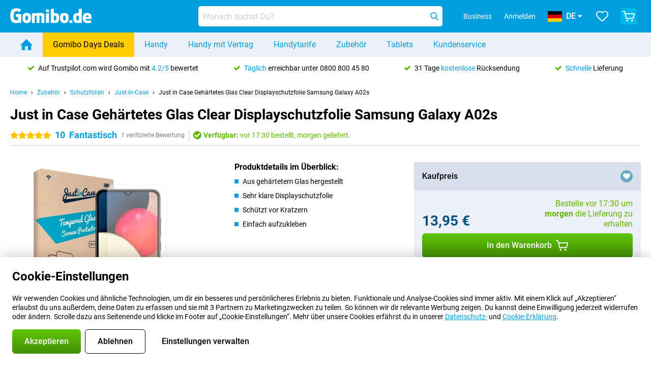

--- FILE ---
content_type: text/html; charset=UTF-8
request_url: https://www.gomibo.de/zubehoer-detail/just-in-case-gehaertetes-glas-clear-displayschutzfolie-samsung-galaxy-a02s
body_size: 35151
content:
<!DOCTYPE html>

<html lang="de-DE" data-lang="de">
	<head>
		
						<title data-react-helmet="true">Just in Case Gehärtetes Glas Clear Displayschutzfolie Samsung Galaxy A02s - Gomibo.de</title>

			
				<meta http-equiv="Content-Type" content="text/html; charset=UTF-8" data-react-helmet="true">
				<meta http-equiv="X-UA-Compatible" content="IE=edge" data-react-helmet="true">

				<meta name="author" content="Gomibo.de" data-react-helmet="true">
				<meta name="copyright" content="&copy; Gomibo.de" data-react-helmet="true">
				<meta name="viewport" content="width=device-width, initial-scale=1" data-react-helmet="true">
				<meta name="format-detection" content="telephone=no" data-react-helmet="true">

				<meta name="google-site-verification" content="TvBeIyAFVVs_hVEQKqVUUEVnS6z23d06wqhdX3KgngM" data-react-helmet="true">

				<meta name="description" content="Schaue Dir alles über das Just in Case Gehärtetes Glas Clear Displayschutzfolie Samsung Galaxy A02s an: Bilder, Spezifikationen, Preise ✓ Bestellt vor 17:30 Uhr, morgen geliefert ✓ 31 Rückgaberecht" data-react-helmet="true">
				<meta name="robots" content="index,follow" data-react-helmet="true">
				<link rel="canonical" href="https://www.gomibo.de/zubehoer-detail/just-in-case-gehaertetes-glas-clear-displayschutzfolie-samsung-galaxy-a02s" data-react-helmet="true">
			
			
					<link data-react-helmet="true" rel="alternate" href="https://www.belsimpel.nl/accessoire-detail/just-in-case-gehard-glas-clear-screenprotector-samsung-galaxy-a02s" hreflang="nl-nl">
					<link data-react-helmet="true" rel="alternate" href="https://www.gomibo.de/zubehoer-detail/just-in-case-gehaertetes-glas-clear-displayschutzfolie-samsung-galaxy-a02s" hreflang="de-de">
					<link data-react-helmet="true" rel="alternate" href="https://www.gomibo.at/zubehoer-detail/just-in-case-gehaertetes-glas-clear-displayschutzfolie-samsung-galaxy-a02s" hreflang="de-at">
					<link data-react-helmet="true" rel="alternate" href="https://www.gomibo.ie/accessory-detail/just-in-case-tempered-glass-clear-screenprotector-samsung-galaxy-a02s" hreflang="en-ie">
					<link data-react-helmet="true" rel="alternate" href="https://www.gomibo.be/nl/accessoire-detail/just-in-case-gehard-glas-clear-screenprotector-samsung-galaxy-a02s" hreflang="nl-be">
					<link data-react-helmet="true" rel="alternate" href="https://www.gomibo.be/fr/accessoire-detail/just-in-case-verre-trempe-clear-protection-d-ecran-samsung-galaxy-a02s" hreflang="fr-be">
					<link data-react-helmet="true" rel="alternate" href="https://www.gomibo.co.uk/accessory-detail/just-in-case-tempered-glass-clear-screenprotector-samsung-galaxy-a02s" hreflang="en-gb">
					<link data-react-helmet="true" rel="alternate" href="https://www.gomibo.se/en/accessory-detail/just-in-case-tempered-glass-clear-screenprotector-samsung-galaxy-a02s" hreflang="en-se">
					<link data-react-helmet="true" rel="alternate" href="https://www.gomibo.se/tillbehor-detaljer/just-in-case-hardat-glas-clear-skarmskydd-samsung-galaxy-a02s" hreflang="sv-se">
					<link data-react-helmet="true" rel="alternate" href="https://www.gomibo.ch/de/zubehoer-detail/just-in-case-gehaertetes-glas-clear-displayschutzfolie-samsung-galaxy-a02s" hreflang="de-ch">
					<link data-react-helmet="true" rel="alternate" href="https://www.gomibo.ch/en/accessory-detail/just-in-case-tempered-glass-clear-screenprotector-samsung-galaxy-a02s" hreflang="en-ch">
					<link data-react-helmet="true" rel="alternate" href="https://www.gomibo.ch/it/accessorio-dettaglio/just-in-case-vetro-temperato-clear-proteggi-schermo-samsung-galaxy-a02s" hreflang="it-ch">
					<link data-react-helmet="true" rel="alternate" href="https://www.gomibo.ch/fr/accessoire-detail/just-in-case-verre-trempe-clear-protection-d-ecran-samsung-galaxy-a02s" hreflang="fr-ch">
					<link data-react-helmet="true" rel="alternate" href="https://www.gomibo.fi/en/accessory-detail/just-in-case-tempered-glass-clear-screenprotector-samsung-galaxy-a02s" hreflang="en-fi">
					<link data-react-helmet="true" rel="alternate" href="https://www.gomibo.fi/lisavarusteiden-tiedot/just-in-case-karkaistu-lasi-clear-naytonsuoja-samsung-galaxy-a02s" hreflang="fi-fi">
					<link data-react-helmet="true" rel="alternate" href="https://www.gomibo.pl/en/accessory-detail/just-in-case-tempered-glass-clear-screenprotector-samsung-galaxy-a02s" hreflang="en-pl">
					<link data-react-helmet="true" rel="alternate" href="https://www.gomibo.pl/szczegoly-akcesoriow/just-in-case-przezroczysta-oslona-ekranu-szklo-hartowane-samsung-galaxy-a02s" hreflang="pl-pl">
					<link data-react-helmet="true" rel="alternate" href="https://www.gomibo.it/en/accessory-detail/just-in-case-tempered-glass-clear-screenprotector-samsung-galaxy-a02s" hreflang="en-it">
					<link data-react-helmet="true" rel="alternate" href="https://www.gomibo.it/accessorio-dettaglio/just-in-case-vetro-temperato-clear-proteggi-schermo-samsung-galaxy-a02s" hreflang="it-it">
					<link data-react-helmet="true" rel="alternate" href="https://www.gomibo.es/en/accessory-detail/just-in-case-tempered-glass-clear-screenprotector-samsung-galaxy-a02s" hreflang="en-es">
					<link data-react-helmet="true" rel="alternate" href="https://www.gomibo.es/accesorio-detalles/just-in-case-cristal-templado-clear-protector-de-pantalla-samsung-galaxy-a02s" hreflang="es-es">
					<link data-react-helmet="true" rel="alternate" href="https://www.gomibo.cz/en/accessory-detail/just-in-case-tempered-glass-clear-screenprotector-samsung-galaxy-a02s" hreflang="en-cz">
					<link data-react-helmet="true" rel="alternate" href="https://www.gomibo.cz/prislusenstvi-podrobnosti/just-in-case-tvrzene-sklo-cira-ochrana-obrazovky-samsung-galaxy-a02s" hreflang="cs-cz">
					<link data-react-helmet="true" rel="alternate" href="https://www.gomibo.no/en/accessory-detail/just-in-case-tempered-glass-clear-screenprotector-samsung-galaxy-a02s" hreflang="en-no">
					<link data-react-helmet="true" rel="alternate" href="https://www.gomibo.no/tilbehor-detailjer/just-in-case-herdet-glass-clear-skjermbeskytter-samsung-galaxy-a02s" hreflang="no-no">
					<link data-react-helmet="true" rel="alternate" href="https://www.gomibo.fr/en/accessory-detail/just-in-case-tempered-glass-clear-screenprotector-samsung-galaxy-a02s" hreflang="en-fr">
					<link data-react-helmet="true" rel="alternate" href="https://www.gomibo.fr/accessoire-detail/just-in-case-verre-trempe-clear-protection-d-ecran-samsung-galaxy-a02s" hreflang="fr-fr">
					<link data-react-helmet="true" rel="alternate" href="https://www.gomibo.dk/en/accessory-detail/just-in-case-tempered-glass-clear-screenprotector-samsung-galaxy-a02s" hreflang="en-dk">
					<link data-react-helmet="true" rel="alternate" href="https://www.gomibo.dk/tilbehor-detaljer/just-in-case-haerdet-glas-clear-skaermbeskytter-samsung-galaxy-a02s" hreflang="da-dk">
					<link data-react-helmet="true" rel="alternate" href="https://www.gomibo.gr/en/accessory-detail/just-in-case-tempered-glass-clear-screenprotector-samsung-galaxy-a02s" hreflang="en-gr">
					<link data-react-helmet="true" rel="alternate" href="https://www.gomibo.hr/en/accessory-detail/just-in-case-tempered-glass-clear-screenprotector-samsung-galaxy-a02s" hreflang="en-hr">
					<link data-react-helmet="true" rel="alternate" href="https://www.gomibo.cy/en/accessory-detail/just-in-case-tempered-glass-clear-screenprotector-samsung-galaxy-a02s" hreflang="en-cy">
					<link data-react-helmet="true" rel="alternate" href="https://www.gomibo.ee/en/accessory-detail/just-in-case-tempered-glass-clear-screenprotector-samsung-galaxy-a02s" hreflang="en-ee">
					<link data-react-helmet="true" rel="alternate" href="https://www.gomibo.hu/en/accessory-detail/just-in-case-tempered-glass-clear-screenprotector-samsung-galaxy-a02s" hreflang="en-hu">
					<link data-react-helmet="true" rel="alternate" href="https://www.gomibo.lu/en/accessory-detail/just-in-case-tempered-glass-clear-screenprotector-samsung-galaxy-a02s" hreflang="en-lu">
					<link data-react-helmet="true" rel="alternate" href="https://www.gomibo.lv/en/accessory-detail/just-in-case-tempered-glass-clear-screenprotector-samsung-galaxy-a02s" hreflang="en-lv">
					<link data-react-helmet="true" rel="alternate" href="https://www.gomibo.lt/en/accessory-detail/just-in-case-tempered-glass-clear-screenprotector-samsung-galaxy-a02s" hreflang="en-lt">
					<link data-react-helmet="true" rel="alternate" href="https://www.gomibo.mt/en/accessory-detail/just-in-case-tempered-glass-clear-screenprotector-samsung-galaxy-a02s" hreflang="en-mt">
					<link data-react-helmet="true" rel="alternate" href="https://www.gomibo.pt/en/accessory-detail/just-in-case-tempered-glass-clear-screenprotector-samsung-galaxy-a02s" hreflang="en-pt">
					<link data-react-helmet="true" rel="alternate" href="https://www.gomibo.pt/detalhe-acessorios/just-in-case-clear-protector-de-ecra-de-vidro-temperado-samsung-galaxy-a02s" hreflang="pt-pt">
					<link data-react-helmet="true" rel="alternate" href="https://www.gomibo.ro/en/accessory-detail/just-in-case-tempered-glass-clear-screenprotector-samsung-galaxy-a02s" hreflang="en-ro">
					<link data-react-helmet="true" rel="alternate" href="https://www.gomibo.sk/en/accessory-detail/just-in-case-tempered-glass-clear-screenprotector-samsung-galaxy-a02s" hreflang="en-sk">
					<link data-react-helmet="true" rel="alternate" href="https://www.gomibo.si/en/accessory-detail/just-in-case-tempered-glass-clear-screenprotector-samsung-galaxy-a02s" hreflang="en-si">
			

			
									<link
						rel="preconnect"
						href="//bsimg.nl"
												data-react-helmet="true"
					>
									<link
						rel="preconnect"
						href="//www.google-analytics.com"
												data-react-helmet="true"
					>
									<link
						rel="preconnect"
						href="//www.googletagmanager.com"
												data-react-helmet="true"
					>
									<link
						rel="preconnect"
						href="//googleads.g.doubleclick.net"
													crossorigin
												data-react-helmet="true"
					>
									<link
						rel="preconnect"
						href="//connect.facebook.net"
													crossorigin
												data-react-helmet="true"
					>
									<link
						rel="preconnect"
						href="//www.facebook.com"
													crossorigin
												data-react-helmet="true"
					>
									<link
						rel="preconnect"
						href="//s3-eu-west-1.amazonaws.com"
													crossorigin
												data-react-helmet="true"
					>
				
									<link href="https://www.googletagmanager.com/gtag/js?id=G-3SQE9JESXT" rel="preload" as="script">
				
									<script>
						(function(w, d, s, l, i, z) {
							w[l] = w[l] || [];
							w[l].push({
								'gtm.start': new Date().getTime(),
								event: 'gtm.js'
							});
							var f = d.getElementsByTagName(s)[0],
								j = d.createElement(s),
								dl = l != 'dataLayer' ? '&l=' + l : '';
							j.async = true;
							j.src = z + '/aabcona/gtm.js?id=' + i + dl;
							f.parentNode.insertBefore(j, f);
						})(window, document, 'script', 'dataLayer', 'GTM-53X4FWPR', 'https://www.gomibo.de');
					</script>
							

			
			
				<meta name="theme-color" content="#009ddf" data-react-helmet="true"> 				<link rel="icon" type="image/png" href="https://bsimg.nl/assets/img/shared/branding/gomibo_de/favicon/favicon-96x96.png" sizes="96x96" data-react-helmet="true" />
				<link rel="icon" type="image/svg+xml" href="https://bsimg.nl/assets/img/shared/branding/gomibo_de/favicon/favicon.svg" data-react-helmet="true" />
				<link rel="shortcut icon" href="https://bsimg.nl/assets/img/shared/branding/gomibo_de/favicon/favicon.ico" data-react-helmet="true" />
				<link rel="apple-touch-icon" sizes="180x180" href="https://bsimg.nl/assets/img/shared/branding/gomibo_de/favicon/apple-touch-icon.png" data-react-helmet="true" />
			

			
							

			
				<meta name="twitter:card" content="summary_large_image" data-react-helmet="true">
									<meta name="twitter:site" content="@gomibo" data-react-helmet="true">
							

			
				<meta property="og:locale" content="de_DE" data-react-helmet="true">
				<meta property="og:type" content="website" data-react-helmet="true">
				<meta property="og:site_name" content="Gomibo.de" data-react-helmet="true">
				
					<meta property="og:url" content="https://www.gomibo.de/zubehoer-detail/just-in-case-gehaertetes-glas-clear-displayschutzfolie-samsung-galaxy-a02s" data-react-helmet="true">
					<meta property="og:title" content="Just in Case Gehärtetes Glas Clear Displayschutzfolie Samsung Galaxy A02s" data-react-helmet="true">
					<meta property="og:description" content="Bekijk hier alles over de Just in Case Gehärtetes Glas Clear Displayschutzfolie Samsung Galaxy A02s: afbeeldingen, specificaties, prijzen. Bestel &#039;m, snel en voordelig bij Gomibo.de!" data-react-helmet="true">
				
				
					<meta property="og:image" content="https://bsimg.nl/images/just-in-case-gehard-glas-clear-screenprotector-samsung-galaxy-a02s_2.png/tIBRIrSA5hbPtDhtdWr9PXtwwF0%3D/fit-in/0x0/filters%3Aupscale%28%29" data-react-helmet="true">
					<meta property="og:image:secure_url" content="https://bsimg.nl/images/just-in-case-gehard-glas-clear-screenprotector-samsung-galaxy-a02s_2.png/tIBRIrSA5hbPtDhtdWr9PXtwwF0%3D/fit-in/0x0/filters%3Aupscale%28%29" data-react-helmet="true">
					
						<meta property="og:image:width" content="325" data-react-helmet="true">
					
					
						<meta property="og:image:height" content="505" data-react-helmet="true">
					
				
			

			
			<script id="head_breadcrumbs" type="application/ld+json" data-react-helmet="true">
				{
    "@context": "https://schema.org",
    "@type": "BreadcrumbList",
    "itemListElement": [
        {
            "@type": "ListItem",
            "position": 1,
            "item": {
                "@id": "https://www.gomibo.de/",
                "name": "Home"
            }
        },
        {
            "@type": "ListItem",
            "position": 2,
            "item": {
                "@id": "https://www.gomibo.de/zubehoer",
                "name": "Zubeh\u00f6r"
            }
        },
        {
            "@type": "ListItem",
            "position": 3,
            "item": {
                "@id": "https://www.gomibo.de/schutzfolien",
                "name": "Schutzfolien"
            }
        },
        {
            "@type": "ListItem",
            "position": 4,
            "item": {
                "@id": "https://www.gomibo.de/schutzfolien/just-in-case",
                "name": "Just-in-Case"
            }
        },
        {
            "@type": "ListItem",
            "position": 5,
            "item": {
                "@id": "https://www.gomibo.de/zubehoer-detail/just-in-case-gehaertetes-glas-clear-displayschutzfolie-samsung-galaxy-a02s",
                "name": "Just in Case Geh\u00e4rtetes Glas Clear Displayschutzfolie Samsung Galaxy A02s"
            }
        }
    ]
}
			</script>
		

			
			<script id="head_schema" type="application/ld+json" data-react-helmet="true">
				{
    "@context": "https://schema.org",
    "@type": "Product",
    "name": "Just in Case Geh\u00e4rtetes Glas Clear Displayschutzfolie Samsung Galaxy A02s",
    "image": [
        "https://bsimg.nl/images/just-in-case-gehard-glas-clear-screenprotector-samsung-galaxy-a02s_2.png/tIBRIrSA5hbPtDhtdWr9PXtwwF0%3D/fit-in/0x0/filters%3Aupscale%28%29"
    ],
    "url": "https://www.gomibo.de/zubehoer-detail/just-in-case-gehaertetes-glas-clear-displayschutzfolie-samsung-galaxy-a02s",
    "description": "\u00dcber Just in Case Geh\u00e4rtetes Glas Clear Displayschutzfolie Samsung Galaxy A02s: Spezifikationen, Bewertungen, Vertr\u00e4ge, Neuigkeiten, Tipps & Tricks, h\u00e4ufig gestellte Fragen, Zubeh\u00f6r und Bestellung des Produkts!",
    "gtin13": "8720329225732",
    "sku": "9225732",
    "brand": {
        "@type": "Thing",
        "name": "Just-in-Case"
    },
    "aggregateRating": {
        "@type": "AggregateRating",
        "ratingValue": 10,
        "reviewCount": 1,
        "bestRating": 10,
        "worstRating": 0
    },
    "offers": {
        "@type": "Offer",
        "priceCurrency": "EUR",
        "price": "13.95",
        "url": "https://www.gomibo.de/zubehoer-detail/just-in-case-gehaertetes-glas-clear-displayschutzfolie-samsung-galaxy-a02s",
        "itemCondition": "https://schema.org/NewCondition",
        "availability": "https://schema.org/InStock",
        "seller": {
            "@type": "Organization",
            "name": "Gomibo.de",
            "url": "https://www.gomibo.de",
            "logo": "https://bsimg.nl/assets/img/shared/branding/gomibo_de/social/share_logo.png",
            "email": "info@gomibo.de",
            "telephone": "+498008004580"
        }
    }
}
			</script>
		

							<script>
					try {
						if (!/^(?!Windows).*Linux.*Android [0-9]+[0-9.]*/i.test(navigator.userAgent)) {
							var document_head = document.getElementsByTagName('head')[0];
							var fonts_css_link = document.createElement('link');
							fonts_css_link.rel = 'stylesheet';
							fonts_css_link.type = 'text/css';
							fonts_css_link.media = 'screen';
														fonts_css_link.href = "/assets/css/responsive/gomibo/fonts.css?57619e445f74a8f4813f54ec89280902";
							document_head.appendChild(fonts_css_link);
						}
					} catch (err) {
											}
				</script>
			
						<script type="module" src="/assets/react/vendor.js?719b26a265f96ecdf9d0"></script>
			<script type="module" src="/assets/react/commons.js?3087ca1da660f7a1035e"></script>
			<script type="module" src="/assets/react/app.js?1751a02631d8460c4222"></script>
			<script type="module" src="/assets/react/header.js?9a1d199f0597956cd86e"></script>
			
	<script type="module" src="/assets/react/productdetail.js?b3a862aba02bd40e3755"></script>
	<link rel="preload" as="image" href="https://bsimg.nl/assets/img/shared/branding/gomibo_de/logo/site_header.png">
			<link rel="preload" as="image" href="https://bsimg.nl/images/just-in-case-gehard-glas-clear-screenprotector-samsung-galaxy-a02s_2.png/WIWNaFZiknTee_l3tglYl46ctLQ%3D/fit-in/365x365/filters%3Aformat%28png%29%3Aupscale%28%29" imagesrcset="https://bsimg.nl/images/just-in-case-gehard-glas-clear-screenprotector-samsung-galaxy-a02s_2.png/2o3051HTfeJRTrjuo_FPOpZ_Gqc%3D/fit-in/365x365/filters%3Aformat%28webp%29%3Aupscale%28%29 365w,https://bsimg.nl/images/just-in-case-gehard-glas-clear-screenprotector-samsung-galaxy-a02s_2.png/vFidrGFCQAbcAJqKh6ZxhTwsQRQ%3D/fit-in/730x730/filters%3Aformat%28webp%29%3Aupscale%28%29 730w,https://bsimg.nl/images/just-in-case-gehard-glas-clear-screenprotector-samsung-galaxy-a02s_2.png/6-VH1xXLKzFKnqkLQcKL8FugxsQ%3D/fit-in/1095x1095/filters%3Aformat%28webp%29%3Aupscale%28%29 1095w" imagesizes="100vw">
	

						
						

    	<script data-name="windowVariable">window.allowSentry = "true"</script>
	<script data-name="windowVariable">window.deployedGitSha = "9fcbff82c7a2623eabd9d7b4073fd4d8255f76a3"</script>
	<script data-name="windowVariable">window.sentryDsn = "https://748af9a1ce5f480290c68043c76a1ea2@sentry.belsimpel.nl/11"</script>
	<script data-name="windowVariable">window.staggeredVariations = "null"</script>



                        	<script data-name="windowVariable">window.translations = "[{\"de\":{\"\":\"\",\"%number_of_reviews% verified review\":[\"{count, plural,\",\"one {%number_of_reviews% verifizierte Bewertung}\",\"other {%number_of_reviews% verifizierte Bewertungen}\",\"}\"],\"%number_of_stars% star\":[\"{count, plural,\",\"one {%number_of_stars% Stern}\",\"other {%number_of_stars% Sterne}\",\"}\"],\"(This review is) about [provider name]\\u0004about %provider_name%\":\"\\u00fcber %provider_name%\",\"(This review is) about the [variant name]\\u0004about the %variant_name%\":\"\\u00fcber das %variant_name%\",\"(excl. VAT)\":\"(exkl. MwSt)\",\"(provider dependent)\":\"(anbieterabh\\u00e4ngig)\",\"9701 DA\":\"9701 DA\",\"Add %product_name% to your shopping cart\":\"%product_name% in den Warenkorb legen\",\"All news articles\":\"Alle Nachrichtenbeitr\\u00e4ge\",\"All pros & cons\":\"Alle Pro und Kontra\",\"All reviews\":\"Alle Bewertungen\",\"Buy a SIM Free %product_group_name%? The options:\":\"Ein SIM-freies %product_group_name%? Die Optionen:\",\"Buy the %product_group_name%? The options:\":\"%product_group_name% kaufen? Die Optionen:\",\"Capacity\":\"Kapazit\\u00e4t\",\"Capacity:\":\"Kapazit\\u00e4t:\",\"Change address\":\"Adresse \\u00e4ndern\",\"Check postal code\":\"Postleitzahl pr\\u00fcfen\",\"Choose your provider...\":\"W\\u00e4hle Deinen Anbieter...\",\"Colour\":\"Farbe\",\"Colour and capacity\":\"Farbe und Kapazit\\u00e4t\",\"Colour and capacity:\":\"Farbe und Kapazit\\u00e4t:\",\"Colour:\":\"Farbe:\",\"Complete description\":\"Vollst\\u00e4ndige Beschreibung\",\"Con\":\"Kontra\",\"Condition:\":\"Zustand:\",\"Confirm\":\"Best\\u00e4tigen\",\"Delivery time\":\"Lieferzeit\",\"Detailed specifications\":\"Ausf\\u00fchrliche Spezifikationen\",\"Device upfront\":\"Handy einmalig\",\"Enter your email address\":\"Schicke Deine E-Mail-Adresse\",\"Estimated retail price\":\"Erwarteter Verkaufspreis\",\"Everything about %provider% and your contract\":\"Alles \\u00fcber %provider% und Deinen Vertrag\",\"Everything about the %product_group_name%\":\"Alles \\u00fcber das %product_group_name%\",\"Excl. VAT\":\"Exkl. MwSt\",\"Go straight to:\":\"Direkt zu:\",\"Hide compatible products\":\"Kompatiblen Produkte ausblenden\",\"House number\":\"Hausnummer\",\"House number:\":\"Hausnummer:\",\"How are our reviews created?\":\"Wie werden unsere Bewertungen erstellt?\",\"I recommend this product\":\"Ich empfehle dieses Produkt\",\"Icon %name%\":\"Symbol %name%\",\"In stock\":\"Verf\\u00fcgbar\",\"In stock:\":\"Verf\\u00fcgbar:\",\"Incl. VAT\":\"Inkl. MwSt\",\"Information\":\"Mehr Informationen\",\"Keep me updated\":\"Halte mich auf dem Laufenden\",\"Language:\":\"Sprache:\",\"Loading...\":\"Laden...\",\"More information\":\"Mehr Informationen\",\"More videos\":\"Mehr videos\",\"News article contains a video\":\"Neuigkeiten enth\\u00e4lt ein Video\",\"No reviews yet\":\"Noch keine Bewertungen\",\"Not in stock\":\"Nicht auf Lager\",\"Not in stock %clr_grey_dark%%plain%at this store %with_provider% %end_plain%%end_clr_grey_dark%\":\"Nicht %clr_grey_dark%%plain%in diesem Store %with_provider% %end_plain% %end_clr_grey_dark% vorr\\u00e4tig\",\"Not in stock %clr_grey_dark%%plain%at this store%end_plain%%end_clr_grey_dark%\":\"Nicht %clr_grey_dark%%plain%in diesem Store %end_plain%%end_clr_grey_dark% vorr\\u00e4tig\",\"Order\":\"In den Warenkorb\",\"Play video\":\"Video abspielen\",\"Postal code\":\"Postleitzahl\",\"Postal code:\":\"Postleitzahl:\",\"Price\":\"Preis\",\"Pro\":\"Pro\",\"Provider-dependent delivery time\":\"Lieferzeit abh\\u00e4ngig vom Anbieter\",\"Rate this review with a \'thumbs down\'\":\"Gebe dieser Bewertung einen \\u201eDaumen runter\\u201c\",\"Rate this review with a \'thumbs up\'\":\"Gebe dieser Bewertung einen \\u201eDaumen hoch\\u201c\",\"Repairability index\":\"Reparierbarkeitsindex\",\"Retail price\":\"Kaufpreis\",\"Scroll down for more information\":\"F\\u00fcr weitere Informationen nach unten scrollen\",\"See terms and conditions for special offers\":\"Siehe Bedingungen und Voraussetzungen f\\u00fcr Sonderangebote\",\"Select your bundle:\":\"W\\u00e4hle Deinen Tarif:\",\"Show all compatible products (%amount%)\":\"Alle kompatiblen Produkte anzeigen (%amount%)\",\"Something went wrong while saving your rating. Please try again in a few minutes.\":\"Etwas ist beim Speichern Deiner Bewertung schiefgelaufen. Versuche es in einigen Minuten nochmal.\",\"Sort by:\":\"Sortieren nach:\",\"Special Offer:\":\"Sonderangebot:\",\"Storage\":\"Speicherplatz\",\"Store availability\":\"Auf Lager im Store\",\"Store:\":[\"{count, plural,\",\"one {Gesch\\u00e4ft:}\",\"other {Gesch\\u00e4fte:}\",\"}\"],\"Suffix\":\"Zusatz\",\"The %product_name% is compatible to use in combination with the following phones and tablets.\":\"Dieses Produkt ist kompatibel mit den folgenden Handys und Tablets\",\"The benefits of ordering at %domain_name%\":\"Die Vorteile einer Bestellung bei %domain_name%\",\"Tip!\":\"Tipp!\",\"Video\":\"Video\",\"Video:\":\"Video:\",\"View all outlets\":\"Alle Verkaufsstellen anzeigen\",\"View frequencies\":\"Frequenzen anzeigen\",\"You cannot re-rate this review\":\"Du k\\u00f6nntest diese Rezension nicht erneut bewerten\",\"Your email address\":\"Deine E-Mail Adresse\",\"a\":\"a\",\"excl. VAT\":\"Exkl. MwSt\",\"from:\":\"ab:\"}},{\"de\":{\"\":\"\",\"%bold%Please note!%end_bold% Certain products have been removed from your favourites list because they are no longer available or the bundle has changed.\":\"%bold%Bitte beachten!%end_bold% Bestimmte Produkte wurden von Deiner Favoritenliste entfernt, weil sie nicht mehr verf\\u00fcgbar sind oder das Bundle ge\\u00e4ndert wurde.\",\"%contract_duration_in_months% month\":[\"{count, plural,\",\"one {%contract_duration_in_months% Monat}\",\"other {%contract_duration_in_months% Monate}\",\"}\"],\"%credit% prepaid credit\":\"%credit% Guthaben\",\"%number% options selected\":\"%number% Optionen ausgew\\u00e4hlt\",\"%number_of_items% item\":[\"{count, plural,\",\"one {%number_of_items% Artikel}\",\"other {%number_of_items% Artikel}\",\"}\"],\"%number_of_orders% pending order\":[\"{count, plural,\",\"one {%number_of_orders% ausstehende Bestellung}\",\"other {%number_of_orders% ausstehende Bestellungen}\",\"}\"],\"%number_of_reviews% review\":[\"{count, plural,\",\"one {%number_of_reviews% Bewertung}\",\"other {%number_of_reviews% Bewertungen}\",\"}\"],\"%number_of_reviews% verified review\":[\"{count, plural,\",\"one {%number_of_reviews% verifizierte Bewertung}\",\"other {%number_of_reviews% verifizierte Bewertungen}\",\"}\"],\"%number_of_stars% star\":[\"{count, plural,\",\"one {%number_of_stars% Stern}\",\"other {%number_of_stars% Sterne}\",\"}\"],\"%provider_name% Data Only contract\":\"%provider_name%-Data Only-Vertrag\",\"%provider_name% Data Only upgrade\":\"%provider_name%-Data Only-Verl\\u00e4ngerung\",\"%provider_name% Sim Only contract\":\"%provider_name%-SIM Only-Vertrag\",\"%provider_name% Sim Only contract - Young\":\"%provider_name%-SIM Only-Vertrag - Young\",\"%provider_name% Sim Only upgrade\":\"%provider_name%-SIM Only-Verl\\u00e4ngerung\",\"%provider_name% Sim Only upgrade - Young\":\"%provider_name%-SIM Only-Verl\\u00e4ngerung - Young\",\"%provider_name% contract\":\"%provider_name% Vertrag\",\"%provider_name% contract - Young\":\"%provider_name% Vertrag - Young\",\"%provider_name% upgrade\":\"%provider_name% Upgrade\",\"%provider_name% upgrade - Young\":\"%provider_name%-SIM Upgrade - Young\",\"(excl. VAT):\":\"(exkl. MwSt):\",\"1 year\":\"1 Jahr\",\"2 year\":\"24 Monate\",\"3-in-1 SIM card\":\"3-in-1-SIM-Karte\",\"A letter with a simple step-by-step plan is included with the delivered SIM card. We will transfer your own phone number to your new SIM card on the same day that you perform these steps.\":\"Ein Brief mit einem einfachen Schritt-f\\u00fcr-Schritt-Plan ist der gelieferten SIM-Karte beigef\\u00fcgt. Wir \\u00fcbertragen Deine eigene Rufnummer auf Deine neue SIM-Karte am selben Tag, an dem Du diese Schritte ausf\\u00fchrst.\",\"A verification token has been sent to your email address. Fill in this verification token to log in.\":\"Ein Verifizierungs-Token wurde an Deine E-Mail-Adresse gesendet. F\\u00fclle dieses Verifizierungs-Token aus, um Dich anzumelden.\",\"Accessories made for the %device_name% - Recommended by our experts\":\"Zubeh\\u00f6r f\\u00fcr das %device_name% - Empfohlen von unseren Experten\",\"Add %product_name% to your shopping cart\":\"%product_name% in den Warenkorb legen\",\"Add products to your favourites by clicking on \":\"F\\u00fcge Produkte zu Deinen Favoriten hinzu mit einem Klick auf \",\"Add to your favourites\":\"Zu Deinen Favoriten hinzuf\\u00fcgen\",\"Added\":\"Hinzugef\\u00fcgt\",\"Added to your shopping cart\":\"Zu Deinem Warenkorb hinzugef\\u00fcgt\",\"After %amount% month:\":[\"{count, plural,\",\"one {Nach %amount% Monat:}\",\"other {Nach %amount% Monaten:}\",\"}\"],\"All options\":\"Alle Optionen\",\"Already have an account?\":\"Hast Du bereits ein Konto?\",\"Amount\":\"Anzahl\",\"Amount:\":\"Anzahl:\",\"Are you staying with the same provider?\":\"Bleibst Du beim gleichen Anbieter?\",\"As the name suggests, you\'ll receive 3 sizes in 1.\":\"Wie der Name schon sagt, erh\\u00e4lst Du 3 Gr\\u00f6\\u00dfen in 1.\",\"At home or at work:\":\"Zu Hause oder am Arbeitsplatz:\",\"At home, at work, or via PostNL pick-up point:\":\"Zu Hause, am Arbeitsplatz oder \\u00fcber den PostNL-Abholpunkt:\",\"Business\":\"Gesch\\u00e4ftlich\",\"By entering your details, you agree to our privacy statement.\":\"Durch die Eingabe Deiner Daten erkl\\u00e4rst Du Dich mit unserer Datenschutzerkl\\u00e4rung einverstanden.\",\"Cable connection\":\"Kabelanschluss\",\"Can you transfer %number%?\":\"Kannst Du %number% \\u00fcbertragen?\",\"Change shopping cart\":\"Warenkorb \\u00e4ndern\",\"Check now\":\"Jetzt pr\\u00fcfen\",\"Check other data\":\"Andere Daten pr\\u00fcfen\",\"Check with %current_provider% if you can already take or renew %phone_number% and see your personal discount\":\"Pr\\u00fcfe bei %current_provider%, ob Du %phone_number% bereits verl\\u00e4ngern oder \\u00fcbertragen kannst:\",\"Check with %current_provider% whether you can already upgrade or transfer %phone_number%:\":\"Pr\\u00fcfe bei %current_provider%, ob Du %phone_number% bereits verl\\u00e4ngern oder \\u00fcbertragen kannst:\",\"Choose your bundle\":\"Zum Tarif\",\"Choose your provider...\":\"W\\u00e4hle Deinen Anbieter...\",\"Choose your upgrade\":\"W\\u00e4hle Deine Verl\\u00e4ngerung\",\"Clear entered value\":\"Eingegebenen Wert l\\u00f6schen\",\"Click on the link in the email to activate your account.\":\"Klicke auf den Link in der E-Mail, um Dein Konto zu aktivieren.\",\"Click on the link in the email to reset your password.\":\"Klicke auf den Link in der E-Mail, um Dein Passwort zur\\u00fcckzusetzen.\",\"Close\":\"Schlie\\u00dfen\",\"Close this message\":\"Diese Nachricht schlie\\u00dfen\",\"Compact version\\u0004Add to cart\":\"In den Korb\",\"Confirm\":\"Best\\u00e4tigen\",\"Confirm that this is you\":\"Best\\u00e4tige, dass Du das bist\",\"Continue\":\"Fortfahren\",\"Continue shopping\":\"Weiter einkaufen\",\"Contract:\":\"Vertrag:\",\"Copper connection\":\"Kupferverbindung\",\"Create a new password for\":\"Neues Passwort erstellen f\\u00fcr\",\"Create account\":\"Konto erstellen\",\"Create password\":\"Passwort erstellen\",\"Credit after registration at the provider.\":\"Guthaben nach Registrierung beim Anbieter.\",\"DSL connection\":\"DSL-Anschluss\",\"Date of birth\":\"Geburtsdatum\",\"Delete\":\"L\\u00f6schen\",\"Detailed information\":\"Ausf\\u00fchrliche Informationen\",\"Device payment:\":\"Zahlung f\\u00fcr das Ger\\u00e4t:\",\"Device upfront\":\"Handy einmalig\",\"Didn\'t receive an email? Please check your spam folder, or request the verification email again by\":\"Keine E-Mail erhalten? Bitte \\u00fcberpr\\u00fcfe Deinen Spam-Ordner, oder fordere die Best\\u00e4tigungs-E-Mail erneut an, indem Du\",\"Didn\'t receive an email? Please check your spam folder, or request the verification email again in %time% seconds.\":\"Keine E-Mail erhalten? Bitte \\u00fcberpr\\u00fcfe Deinen Spam-Ordner, oder fordere die Best\\u00e4tigungs-E-Mail in %time% Sekunden erneut an.\",\"Do you get a loyalty discount?\":\"Erhalte jetzt Deinen Kombi-Rabatt!\",\"Do you keep getting this message? Please try again in a couple of minutes.\":\"Erh\\u00e4ltst Du diese Nachricht immer wieder? Bitte versuche es in ein paar Minuten noch einmal.\",\"Do you want to save your favourites and be able to view them again at a later time?\":\"M\\u00f6chtest Du Deine Favoriten speichern und sp\\u00e4ter wieder einsehen k\\u00f6nnen?\",\"Don\'t have an account yet?\":\"Hast Du noch kein Konto?\",\"Don\'t lose sight of your favourites!\":\"Verliere Deine Favoriten nicht aus den Augen!\",\"Don\'t worry - free 31-day return period\":\"Keine Sorge - 31 Tage kostenlose R\\u00fcckgabefrist\",\"Done in 2 minutes.\":\"In 2 Minuten erledigt.\",\"Email address\":\"E-Mail Adresse\",\"Enter your current phone number\":\"Wie lautet Deine aktuelle Rufnummer?\",\"Enter your email address so we can send you an email to activate your account.\":\"Gebe Deine E-Mail-Adresse ein, damit wir Dir eine E-Mail zur Aktivierung Deines Kontos schicken k\\u00f6nnen.\",\"Enter your email address so we can send you an email to reset your password.\":\"Gebe Deine E-Mail-Adresse ein, damit wir Dir eine E-Mail zum Resetten Deines Passwords schicken k\\u00f6nnen.\",\"Excl. VAT\":\"Exkl. MwSt\",\"Expected delivery time:\":\"Vorraussichtliche Lieferzeit:\",\"External shop reviews\":\"Externe Shopbewertungen\",\"Featured deal!\":\"Ausgew\\u00e4hltes Angebot!\",\"Fiber connection\":\"Glasfaseranschluss\",\"Find and select your model\":\"Finde und w\\u00e4hle Dein Modell\",\"First month from %old_price% per month now only:\":[\"{count, plural,\",\"one {Im ersten Monat statt %old_price% pro Monat jetzt nur:}\",\"other {In den ersten %discount_period% Monaten von %old_price% pro Monat jetzt nur noch:}\",\"}\"],\"First month:\":[\"{count, plural,\",\"one {Erster Monat:}\",\"other {Ersten %amount% Monaten:}\",\"}\"],\"For questions or persisting problems, you can always reach us via\":\"Bei Fragen oder anhaltenden Problemen kannst Du uns jederzeit erreichen\",\"For your %provider% contract\":\"F\\u00fcr Deinen %provider%-Vertrag\",\"Forgot your password?\":\"Passwort vergessen?\",\"Free insurance against misuse\":\"Kostenlose Versicherung gegen Missbrauch\",\"From the moment that your number is transferred to %provider_name%, your old contract will be cancelled.\":\"Ab dem Moment, dass Deine Nummer auf %provider_name% \\u00fcbertragen ist, wird Dein alter Vertrag gek\\u00fcndigt.\",\"From the moment that your number is transferred, your old contract will be cancelled.\":\"Ab dem Moment, dass Deine Nummer \\u00fcbertragen ist, wird Dein alter Vertrag gek\\u00fcndigt.\",\"Get a loyalty discount! Which products are already registered to your address?\":\"Erhalte Deinen Treuerabatt! Sind bereits Produkte auf Deine Adresse registriert?\",\"Hide\":\"Verbergen\",\"House number\":\"Hausnummer\",\"Imperative\\u0004Log in\":\"Melde Dich dann an\",\"Imperative\\u0004create an account.\":\"erstelle ein Konto.\",\"In order to qualify for the loyalty discount of %selector%, you need more %provider% products.\":\"Um sich f\\u00fcr den Treuerabatt von %selector% zu qualifizieren, ben\\u00f6tigst Du mehr %provider%-Produkte.\",\"In stock\":\"Verf\\u00fcgbar\",\"In the meantime, you\'ll be able to use your old SIM card.\":\"In der Zwischenzeit kannst Du Deine alte SIM-Karte verwenden.\",\"Incl. VAT\":\"Inkl. MwSt\",\"Invalid address.\":\"Ung\\u00fcltige Adresse.\",\"Invalid date of birth.\":\"Ung\\u00fcltiges Geburtsdatum.\",\"It doesn\'t matter which provider you\'ve chosen.\":\"Es spielt keine Rolle, welchen Anbieter Du gew\\u00e4hlt hast.\",\"Leave blank to view all results\":\"Lasse das Feld leer, um alle Ergebnisse anzuzeigen\",\"Less options\":\"Weniger Optionen\",\"Loading...\":\"Laden...\",\"Log in\":\"Anmelden\",\"Log in to %brand_name%\":\"Anmelden bei %brand_name%\",\"Log in with your order number\":\"Mit Deiner Bestellnummer einloggen\",\"Login\":\"Anmeldung\",\"Long per month\\u0004Total per month:\":\"Monatlich:\",\"Medium\":\"Medium\",\"Micro SIM card\":\"Mikro-SIM-Karte\",\"Mini SIM card\":\"Mini-SIM-Karte\",\"Minimum 8 characters\":\"Mindestens 8 Zeichen\",\"Minimum age of contracts is 18 years. Is the contract in the name of your parent(s)? Fill in the details that are known to the provider.\":\"Das Mindestalter f\\u00fcr Handyvertr\\u00e4ge betr\\u00e4gt 18 Jahre. Ist der Vertrag auf Namen Deiner Eltern ausgestellt? Gebe die beim Anbieter bekannten Angaben ein.\",\"Monthly terminable\":\"Monatlich k\\u00fcndbar\",\"More information\":\"Mehr Informationen\",\"Most new smartphones use this type of SIM card.\":\"Die meisten neuen Smartphones verwenden diese Art von SIM-Karte.\",\"Nano SIM card\":\"Nano-SIM-Karte\",\"New contract\":\"Neuer Vertrag\",\"New:\":\"Neu:\",\"Next\":\"N\\u00e4chste\",\"No connection charge and done in 2 minutes.\":\"Keine Anschlusskosten und in 2 Minuten erledigt.\",\"No double charges\":\"Keine doppelten Geb\\u00fchren\",\"No email address has been entered.\":\"Es wurde keine E-Mail-Adresse eingegeben.\",\"No results found\":\"Keine Treffer gefunden\",\"No results found.\":\"Keine Treffer gefunden.\",\"No reviews yet\":\"Noch keine Bewertungen\",\"Not in stock\":\"Nicht auf Lager\",\"Number Transfer Guarantee\":\"Rufnummernmitnahmegarantie\",\"Number of items:\":\"Anzahl der Artikel:\",\"On the number transfer date, your number will be transferred to your new SIM card.\":\"Am Tag des Rufnummertransfers wird Deine Nummer auf Deine neue SIM-Karte \\u00fcbertragen.\",\"One-off %provider% connection charge, charged on the first invoice:\":\"Einmalige %provider% Anschlussgeb\\u00fchr, die mit der ersten Rechnung abgerechnet wird:\",\"Oops, an error occurred!\":\"Ups, ein Fehler ist aufgetreten!\",\"Order\":\"In den Warenkorb\",\"Order now\":\"Jetzt bestellen\",\"Order number\":\"Bestellnummer\",\"Order number:\":\"Bestellnummer:\",\"Outlet devices\":\"Outlet-Ger\\u00e4te\",\"Outlet from %span%%price%%end_span%\":\"Outlet ab %span%%price%%end_span%\",\"Password\":\"Passwort\",\"Password for %brand_name%\":\"Passwort f\\u00fcr %brand_name%\",\"Per MB:\":\"Pro MB:\",\"Per min: %cost% (to landline)\":\"Pro Minute: %cost% (ins Festnetz)\",\"Per min: %cost% (to mobile phone)\":\"Pro Minute: %cost% (ins Mobilfunknetz)\",\"Per text:\":\"Pro Text:\",\"Pick up in a %brand_name% store: free of charge\":\"Abholen in einem %brand_name%-Store: kostenlos\",\"Postal code\":\"Postleitzahl\",\"Pre-order\":\"Vorbestellung\",\"Previous\":\"Vorherige\",\"Price\":\"Preis\",\"Price details:\":\"Preisangaben:\",\"Price prepaid SIM card:\":\"Preis Prepaid-SIM-Karte:\",\"Price replacement SIM card:\":\"Preis Ersatz-SIM-Karte:\",\"Proceed to checkout\":\"Zur Kasse gehen\",\"Ready\":\"Fertig\",\"Receive your new phone tomorrow.\":\"Morgen erh\\u00e4ltst Du Dein neues Handy.\",\"Register\":\"Registrieren\",\"Register at %brand_name%\":\"Registrieren bei %brand_name%\",\"Remove from your favourites\":\"Aus Deinen Favoriten entfernen\",\"Resend activation link\":\"Aktivierungslink erneut senden\",\"SIM card type:\":\"SIM-Kartenart:\",\"SIM card with %credit% prepaid credit\":\"SIM-Karte mit %credit% Prepaid-Guthaben\",\"Save money with Sim Only or choose a new device.\":\"Spare Geld mit Sim Only oder w\\u00e4hle ein neues Ger\\u00e4t.\",\"Seamless transfer\":\"Nahtloser Wechsel\",\"Search\":\"Suchen\",\"Select the products that are already active on your address, besides your current phone subscription, and immediately check out the extra benefits you\'ll receive.\":\"W\\u00e4hle die Dienste\\/Produkte aus, die Du zus\\u00e4tzlich zu Deinem aktuellen Mobilfunkvertrag hast. Schaue Dir alle Vorteile an, auf die Du Anspruch hast.\",\"Select the products that, in addition to your current order, are already active at your address:\":\"Hier kannst Du ausw\\u00e4hlen, welche weiteren Dienste\\/Produkte Du bereits von unseren Mobilfunkanbietern beziehst:\",\"Select your current network\":\"W\\u00e4hle Dein aktuelles Netz\",\"Select your current provider\":\"W\\u00e4hle Deinen aktuellen Anbieter\",\"Send email\":\"E-Mail senden\",\"Shipping fees:\":\"Versandkosten:\",\"Short per month\\u0004Total per month:\":\"Insgesamt monatlich:\",\"Show\":\"Anzeigen\",\"Sign up for an email notification when this product comes back in stock\":\"Melde Dich f\\u00fcr eine E-Mail an, wenn dieses Produkt wieder auf Lager ist\",\"Skip check\":\"Pr\\u00fcfung \\u00fcberspringen\",\"Something went wrong. Our colleagues were automatically notified of the problem.\":\"Etwas ist schief gelaufen. Unsere Kollegen wurden automatisch \\u00fcber das Problem informiert.\",\"Stock:\":\"Vorrat:\",\"Strength:\":\"St\\u00e4rke:\",\"Strong\":\"Stark\",\"Suffix\":\"Zusatz\",\"The %bold%%product_name%%end_bold% has been added to your shopping cart\":\"%bold%%product_name%%end_bold% wurde erfolgreich zum Warenkorb hinzugef\\u00fcgt\",\"The email address and password combination is not registered with us. Did you\":\"Die Kombination aus E-Mail-Adresse und Passwort ist bei uns nicht registriert. Hast Du\",\"The email address you entered is not valid. Please check whether the email address contains an @, a period, and no spacing.\":\"Die von Dir eingegebene E-Mail-Adresse ist nicht g\\u00fcltig. Bitte pr\\u00fcfe, ob die E-Mail-Adresse ein @, einen Punkt und keine Leerzeichen enth\\u00e4lt.\",\"The following sizes are included:\":\"Die folgenden Gr\\u00f6\\u00dfen sind enthalten:\",\"The link has expired. Click on the button below to receive a new email to reset your password.\":\"Der Link is abgelaufen. Klicke auf den Knopf hier unten und Du erh\\u00e4ltst eine neue E-Mail um Dein Passwort zur\\u00fcckzusetzen.\",\"The link to activate your account has expired. Enter your email address to receive a new activation link.\":\"Der Link um Dein Konto zu aktivieren ist abgelaufen. Schicke Deine E-Mail-Adresse um einen neuen Link zu erhalten.\",\"The order number you entered is not valid.\":\"Die von Dir eingegebene Bestellnummer ist nicht g\\u00fcltig.\",\"The password you entered contains invalid characters.\":\"Das von Dir eingegebene Passwort enth\\u00e4lt ung\\u00fcltige Zeichen.\",\"The password you entered is too long.\":\"Das eingegebene Passwort ist zu lang.\",\"The password you entered is too short.\":\"Das von Dir eingegebene Passwort ist zu kurz.\",\"The requested order could not be found.\":\"Die gew\\u00fcnschte Reihenfolge konnte nicht gefunden werden.\",\"Then choose an upgrade.\":\"W\\u00e4hle dann eine Verl\\u00e4ngerung.\",\"There have been too many unsuccessful attempts. Please try again in a couple of minutes.\":\"Es gab zu viele erfolglose versuche. Bitte versuche es in ein paar Minuten noch einmal.\",\"There have been too many unsuccessful login attempts. Please try again in a couple of minutes.\":\"Es gab zu viele erfolglose Anmeldeversuche. Bitte versuche es in ein paar Minuten noch einmal.\",\"These are your benefits:\":\"Das sind Deine Vorteile:\",\"This is the biggest type of SIM card and it is not used in smartphones.\":\"Dies ist die gr\\u00f6\\u00dfte SIM-Kartenart und wird nicht in Smartphones verwendet.\",\"This is the smallest type of SIM card.\":\"Dies ist die kleinste SIM-Kartenart.\",\"This size is sometimes used in older smartphones.\":\"Diese Gr\\u00f6\\u00dfe wird manchmal in \\u00e4lteren Smartphones verwendet.\",\"This way, you won\'t face double charges.\":\"Auf diese Weise musst Du keine doppelten Geb\\u00fchren bezahlen.\",\"Tip!\":\"Tipp!\",\"To shopping cart\":\"Zum Warenkorb\",\"Transfer service\":\"Wechselservice\",\"Unknown SIM card type\":\"Unbekannt SIM-Kartenart\",\"Until the transfer date, your old provider will make sure you can use your number under the old terms and conditions.\":\"Bis zum Transferdatum wird Dein alter Anbieter daf\\u00fcr sorgen, dass Du Deine Nummer unter den alten Bedingungen nutzen kannst.\",\"Upfront payment device:\":\"Einmalige Ger\\u00e4tezahlung:\",\"Upgrade\":\"Verl\\u00e4ngerung\",\"Upgrade contract\":\"Vertrag verl\\u00e4ngern\",\"Upgrade with a new phone now!\":\"F\\u00fchre jetzt ein Upgrade mit einem neuen Handy durch!\",\"Valid in the %country_name%:\":\"G\\u00fcltig in der %country_name%:\",\"Verification Token\":\"Verifizierungs-Token\",\"Via a PostNL pick-up point:\":\"\\u00dcber eine PostNL-Abholstelle:\",\"View all terms and conditions before using in %country_name%.\":\"\\u00dcberpr\\u00fcfe alle Bedingungen und Voraussetzungen vor der Nutzung innerhalb der %country_name%.\",\"View details\":\"Details anzeigen\",\"Want to transfer to %provider_name%?\":\"M\\u00f6chtest Du zu %provider_name% wechseln?\",\"Want to transfer to a different provider?\":\"M\\u00f6chtest Du zu einem anderen Anbieter wechseln?\",\"We check the end date for every order, so you\'ll never pay double costs.\":\"Wir \\u00fcberpr\\u00fcfen bei jeder Bestellung das Enddatum, sodass Du niemals die doppelten Kosten zahlen musst.\",\"We guarantee that you\'ll always be able to keep your mobile phone number.\":\"Wir garantieren Dir, dass Du Deine Rufnummer immer behalten kannst.\",\"We guarantee that you\'ll always be able to keep your phone number.\":\"Wir garantieren Dir, dass Du Deine Rufnummer immer behalten kannst.\",\"We need these to display your personalized offer\":\"Diese ben\\u00f6tigen wir, um Dein personalisiertes Angebot anzuzeigen\",\"We will make sure to cancel your current contract for you.\":\"Wir sorgen daf\\u00fcr, dass Dein derzeitiger Vertrag f\\u00fcr Dich gek\\u00fcndigt wird.\",\"We will transfer your number for free\":\"Wir werden Deine Nummer kostenlos \\u00fcbertragen\",\"We\'ll find out for you!\":\"Wir werden es f\\u00fcr Dich herausfinden!\",\"We\'re checking with %provider% whether you can already upgrade or transfer %phone_number%.\":\"Wir pr\\u00fcfen bei %provider%, ob Du bereits eine Verl\\u00e4ngerung oder einen Wechsel von %phone_number% durchf\\u00fchren kannst.\",\"We\'ve sent you an email\":\"Wir haben Dir eine E-Mail geschickt\",\"Weak\":\"Schwach\",\"Welcome back!\":\"Willkommen zur\\u00fcck!\",\"What are you looking for?\":\"Wonach suchst Du?\",\"Which phone number do you want to keep?\":\"Welche Rufnummer m\\u00f6chtest Du behalten?\",\"With a %name% contract:\":\"Mit einem %name%-Vertrag:\",\"With a 3-in-1 SIM card, you can choose the right size for your phone yourself.\":\"Mit einer 3-in-1-SIM-Karte kannst Du die richtige Gr\\u00f6\\u00dfe f\\u00fcr Dein Handy selbst w\\u00e4hlen.\",\"With our transfer service, we\'ll take care of everything!\":\"Mit unserem Transferservice k\\u00fcmmern wir uns um alles!\",\"Within 10 business days following your application, you will receive a message with your fixed transfer date.\":\"Innerhalb von 10 Arbeitstagen nach Deinem Antrag erh\\u00e4ltst Du eine Nachricht mit Deinem festen Transferdatum.\",\"Yes, keep %phone_number% %underline%Change%end_underline%\":\"Ja, %phone_number% mitnehmen %underline%\\u00c4ndern%end_underline%\",\"You can already order 4 months before your %current_provider% contract expires.\":\"Behalte Deine %current_provider% Rufnummer - Ganz einfach und ohne Probleme.\",\"You can also reset your password.\":\"Du kannst Dein auch Passwort zur\\u00fccksetzen.\",\"You can always upgrade or transfer your phone number starting 4 months before the end date of your contract.\":\"Du kannst Deine Rufnummer ab 4 Monate vor Vertragsende jederzeit aktualisieren oder \\u00fcbertragen.\",\"You can decide when\":\"Du kannst entscheiden, wann\",\"You can find the order number in the order confirmation email.\":\"Die Bestellnummer findest Du in der Bestellbest\\u00e4tigungs-E-Mail.\",\"You can upgrade at %provider%.\":\"Du kannst verl\\u00e4ngern bei %provider%.\",\"You can upgrade early at %provider%.\":\"Du kannst vorzeitig verl\\u00e4ngern bei %provider%.\",\"You can upgrade or switch!\":\"Du kannst verl\\u00e4ngern oder wechseln!\",\"You can upgrade!\":\"Du kannst verl\\u00e4ngern!\",\"You don\'t have favourite products yet\":\"Du hast noch keine Lieblingsprodukte\",\"You submitted too many requests in a short time period. Please try again later.\":\"Du hast zu viele Antr\\u00e4ge in kurzer Zeit gestellt. Bitte versuche es sp\\u00e4ter noch einmal.\",\"You submitted too many requests in a short time period. We\'ve sent you an email. Please check your inbox or spam folder. Haven\'t received an email? Please try again later.\":\"Du hast zu viele Antr\\u00e4ge in kurzer Zeit gestellt. Wir haben Dir eine E-Mail geschickt. Bitte \\u00fcberpr\\u00fcfe Deinen Posteingang oder Deinen Spam-Ordner. Hast Du keine E-Mail erhalten? Bitte versuche es sp\\u00e4ter noch einmal.\",\"You won\'t have to do this yourself.\":\"Du musst das nicht selbst tun.\",\"You\'ll always keep %phone_number% for free.\":\"Du beh\\u00e4ltst %phone_number% immer kostenlos.\",\"You\'ll keep your own phone number\":\"Du beh\\u00e4ltst Deine eigene Rufnummer\",\"You\'ll receive a new phone number\":\"Du erh\\u00e4ltst eine neue Rufnummer\",\"You\'ll receive an email with the outcome.\":\"Du erh\\u00e4ltst eine E-Mail mit dem Ergebnis.\",\"Your account hasn\'t been activated yet\":\"Dein Konto ist noch nicht aktiviert\",\"Your account is protected with two-factor authentication.\":\"Dein Konto ist durch eine Zwei-Faktor-Authentifizierung gesch\\u00fctzt.\",\"Your date of birth can\'t be in the future.\":\"Dein Geburtsdatum kann nicht in der Zukunft sein.\",\"Your details are secure. We use them to check the end date of your contract with %provider%.\":\"Deine Daten sind sicher. Wir verwenden sie, um das Enddatum Deines Vertrags mit %provider% zu \\u00fcberpr\\u00fcfen.\",\"Your favourite accessories\":\"Dein Lieblingszubeh\\u00f6r\",\"Your favourite contracts at home\":\"Deine Lieblingsvertr\\u00e4ge zu Hause\",\"Your favourite devices\":\"Deine Lieblingsger\\u00e4te\",\"Your favourite devices with a contract\":\"Deine Lieblingsger\\u00e4te mit einem Vertrag\",\"Your favourite sim only contracts\":\"Deine Lieblings-Sim-Only-Vertr\\u00e4ge\",\"Your old contract will be cancelled\":\"Dein alter Vertrag wird gek\\u00fcndigt\",\"and\":\"und\",\"business\":\"gesch\\u00e4ftlich\",\"device\":[\"{count, plural,\",\"one {Ger\\u00e4t}\",\"other {Ger\\u00e4te}\",\"}\"],\"forget your password?\":\"Dein Passwort vergessen?\",\"logging in.\":\"einloggt.\",\"or\":\"oder\",\"phone\":[\"{count, plural,\",\"one {Handy}\",\"other {Handys}\",\"}\"],\"price details\":\"Preisangaben\",\"router\":[\"{count, plural,\",\"one {Router}\",\"other {Router}\",\"}\"],\"tablet\":[\"{count, plural,\",\"one {Tablet}\",\"other {Tablets}\",\"}\"],\"valid in the\":\"g\\u00fcltig in der\",\"with %subscription_name%\":\"mit %subscription_name%\",\"with telephone number %phone_number%\":\"mit Rufnummer %phone_number%\"}},{\"de\":{\"\":\"\",\"%bold% %review_site_name% %end_bold% visitors rate %brand_name% with a %bold% %review_score% %end_bold%\":\"%bold% %review_site_name% %end_bold% wird von %brand_name%-Nutzern mit %bold% %review_score% %end_bold% bewertet\",\"%brand_name% news feed: The latest news about phones, contracts and much more\":\"%brand_name% Nachrichten-Feed: Die neuesten Nachrichten \\u00fcber Handys, Vertr\\u00e4ge und vieles mehr\",\"%number_of_customers% customers ordered the %group_name% yesterday!\":\"%number_of_customers% Kunden haben gestern das %group_name% bestellt!\",\"Accept all\":\"Alle akzeptieren\",\"Activate account\":\"Konto aktivieren\",\"Back\":\"Zur\\u00fcck\",\"Close\":\"Schlie\\u00dfen\",\"Cookie Preferences\":\"Cookie-Einstellungen\",\"Decline all\":\"Alle ablehnen\",\"Do you keep getting this message?\":\"Erh\\u00e4ltst Du immer wieder diese Nachricht?\",\"For questions or persisting problems, you can always reach us via email:\":\"Bei Fragen oder anhaltenden Problemen kannst Du uns jederzeit per E-Mail erreichen:\",\"Imprint\":\"Impressum\",\"Information\":\"Mehr Informationen\",\"Log in to %brand_name%\":\"Anmelden bei %brand_name%\",\"Our colleagues were automatically notified of the problem.\":\"Unsere Kollegen wurden automatisch \\u00fcber das Problem informiert.\",\"Please try again in a couple of minutes.\":\"Bitte versuche es in ein paar Minuten noch einmal.\",\"Popular device\":\"Beliebtes Ger\\u00e4t\",\"Register at %brand_name%\":\"Registrieren bei %brand_name%\",\"Register at %brand_name% Business\":\"Registrieren bei %brand_name% Gesch\\u00e4ft\",\"Save choice\":\"Auswahl speichern\",\"Set password\":\"Passwort einstellen\",\"Something didn\'t go quite right here\":\"Etwas ist hier nicht ganz richtig gelaufen\",\"Something went wrong on the page.\":\"Etwas ist auf der Seite schiefgegangen.\",\"We use cookies and similar technologies to give you a better, more personal experience. Functional and analytical cookies are always active. By clicking \\u201cAccept\\u201d you also allow us to collect your data and share it with 3 partners for marketing purposes, so we can show you ads that matter to you. You can withdraw or change your consent at any time. To do so, scroll to the bottom of the page and click on \\u2018Cookie Preferences\\u2019 in the footer. Read more about our use of cookies in our %open_privacy_link%privacy%close_privacy_link% and %open_cookie_link%cookie statements%close_cookie_link%.\":\"Wir verwenden Cookies und \\u00e4hnliche Technologien, um dir ein besseres und pers\\u00f6nlicheres Erlebnis zu bieten. Funktionale und Analyse-Cookies sind immer aktiv. Mit einem Klick auf \\u201eAkzeptieren\\u201c erlaubst du uns au\\u00dferdem, deine Daten zu erfassen und sie mit 3 Partnern zu Marketingzwecken zu teilen. So k\\u00f6nnen wir dir relevante Werbung zeigen. Du kannst deine Einwilligung jederzeit widerrufen oder \\u00e4ndern. Scrolle dazu ans Seitenende und klicke im Footer auf \\u201eCookie-Einstellungen\\u201c. Mehr \\u00fcber unsere Cookies erf\\u00e4hrst du in unserer %open_privacy_link%Datenschutz-%close_privacy_link% und %open_cookie_link%Cookie-Erkl\\u00e4rung%close_cookie_link%.\",\"Your favourites\":\"Deine Favoriten\"}},{\"de\":{\"\":\"\",\"%brand_name% logo\":\"%brand_name%-Logo\",\"Accept\":\"Akzeptieren\",\"Available languages:\":\"Verf\\u00fcgbare Sprachen:\",\"Back\":\"Zur\\u00fcck\",\"Be careful! Borrowing money costs money\":\"Aufgepasst! Geld leihen kostet Geld\",\"Cancel\":\"Abbrechen\",\"Change country to %country%\":\"Land in %country% \\u00e4ndern\",\"Change to %country%\":\"\\u00c4ndern in %country%\",\"Close\":\"Schlie\\u00dfen\",\"Cookie Preferences\":\"Cookie-Einstellungen\",\"Country:\":\"Land:\",\"Decline\":\"Ablehnen\",\"Earlier\":\"Fr\\u00fcher\",\"Language:\":\"Sprache:\",\"Log in\":\"Anmelden\",\"Log in to %brand_name%\":\"Anmelden bei %brand_name%\",\"Log out\":\"Abmelden\",\"Manage preferences\":\"Einstellungen verwalten\",\"Menu\":\"Men\\u00fc\",\"My account\":\"Mein Konto\",\"New\":\"Neu\",\"Notifications\":\"Benachrichtigungen\",\"Pay attention:\":\"Passt auf:\",\"Select your country and language\":\"W\\u00e4hle Dein Land und Deine Sprache\",\"Select your country:\":\"W\\u00e4hle Dein Land:\",\"This means the VAT rate and the shipping fees may change.\":\"Es ist daher m\\u00f6glich, dass sich der MwSt.-Satz und die Versandkosten \\u00e4ndern.\",\"To shopping cart\":\"Zum Warenkorb\",\"View\":\"Ansehen\",\"We use cookies and similar technologies to give you a better, more personal experience. Functional and analytical cookies are always active. By clicking \\u201cAccept\\u201d you also allow us to collect your data and share it with 3 partners for marketing purposes, so we can show you ads that matter to you. You can withdraw or change your consent at any time. To do so, scroll to the bottom of the page and click on \\u2018Cookie Preferences\\u2019 in the footer. Read more about our use of cookies in our %open_privacy_link%privacy%close_privacy_link% and %open_cookie_link%cookie statements%close_cookie_link%.\":\"Wir verwenden Cookies und \\u00e4hnliche Technologien, um dir ein besseres und pers\\u00f6nlicheres Erlebnis zu bieten. Funktionale und Analyse-Cookies sind immer aktiv. Mit einem Klick auf \\u201eAkzeptieren\\u201c erlaubst du uns au\\u00dferdem, deine Daten zu erfassen und sie mit 3 Partnern zu Marketingzwecken zu teilen. So k\\u00f6nnen wir dir relevante Werbung zeigen. Du kannst deine Einwilligung jederzeit widerrufen oder \\u00e4ndern. Scrolle dazu ans Seitenende und klicke im Footer auf \\u201eCookie-Einstellungen\\u201c. Mehr \\u00fcber unsere Cookies erf\\u00e4hrst du in unserer %open_privacy_link%Datenschutz-%close_privacy_link% und %open_cookie_link%Cookie-Erkl\\u00e4rung%close_cookie_link%.\",\"You are going to change your delivery address to a different country.\":\"Du bist kurz davor, Deine Lieferadresse in ein anderes Land zu \\u00e4ndern.\",\"You don\'t have any new notifications.\":\"Du hast noch keine neuen Benachrichtigungen.\",\"You don\'t have any notifications.\":\"Du hast keine Benachrichtigungen\",\"Your favourites\":\"Deine Favoriten\",\"beta\":\"beta\"}},{\"de\":{\"\":\"\",\"*Delivery times do not apply to all products or shipping methods:\":\"*Lieferzeiten gelten nicht f\\u00fcr alle Produkte oder Versandmethoden:\",\"About %domain_name%\":\"\\u00dcber %domain_name%\",\"Cancel contract\":\"Vertrag k\\u00fcndigen\",\"Careers at %brand_name%\":\"Jobs bei %brand_name%\",\"Certificates, payment methods, delivery service partners\":\"Zertifikate, Zahlungsmittel, Lieferdienstpartner\",\"Complaints\":\"Reklamationen\",\"Cookie Preferences\":\"Cookie-Einstellungen\",\"Customer service closed\":\"Kundenservice geschlossen\",\"Customer service open every day from 09:00 hours\":\"Unser Kundenservice ist f\\u00fcr Dich erreichbar t\\u00e4glich um 9:00 Uhr\",\"Customer service will %bold%open today%end_bold% at %opening_time% hours\":\"Unser Kundenservice ist %bold%heute%end_bold% ab %opening_time% Uhr f\\u00fcr Dich erreichbar\",\"Customer service will be %bold%open %next_open_day%%end_bold% at %opening_time% hours\":\"Unser Kundenservice ist %bold%%next_open_day%%end_bold% ab %opening_time% Uhr %bold%erreichbar%end_bold%\",\"From now on, you will receive the %brand_name% newsletter on %bold%%nowrap%%email_address%%end_nowrap%%end_bold%.\":\"Von jetzt an wirst Du den %brand_name%-Newsletter auf %bold%%nowrap%%email_address%%end_nowrap%%end_bold% erhalten.\",\"I want to subscribe\":\"Jetzt anmelden\",\"Imprint\":\"Impressum\",\"Legal footer\":\"Juristische Fu\\u00dfzeile\",\"News\":\"Nachrichten\",\"Our customer service desk is %bold%open%end_bold% until %closing_time%\":\"Unser Kundenservice ist bis %closing_time% Uhr %bold%erreichbar%end_bold%\",\"Partnered providers\":\"Anbieterpartner\",\"Partners\":\"Partner\",\"Prices exclude shipping costs.\":\"Die Preise auf dieser Website sind exklusive Versandkosten angegeben.\",\"Prices mentioned on this page include VAT unless otherwise stated.\":\"Die auf dieser Seite genannten Preise sind, sofern nicht anders angegeben, inklusive Mehrwertsteuer.\",\"Privacy\":\"Datenschutz\",\"Social media\":\"Social media\",\"Subscribe to our newsletter\":\"Abonniere unseren Newsletter\",\"Terms and conditions\":\"Allgemeine Gesch\\u00e4ftsbedingungen\",\"Your email address\":\"Deine E-Mail Adresse\",\"Your email address has been saved.\":\"Deine E-Mail-Adresse wurde gespeichert.\",\"more information.\":\"mehr Informationen.\"}},{\"de\":{\"\":\"\",\"Delete history\":\"Suchverlauf l\\u00f6schen\",\"Recently viewed products\":\"Zuletzt angesehen\"}}]"</script>



	<script data-name="windowVariable">window.htmlLang = "de-DE"</script>
	<script data-name="windowVariable">window.localizationLanguages = "[{\"id\":129,\"iso639_1\":\"de\",\"iso639_2\":\"deu\",\"name\":\"Deutsch\",\"native_name\":\"Deutsch\",\"display_shortname\":\"DE\",\"beta\":false},{\"id\":119,\"iso639_1\":\"en\",\"iso639_2\":\"eng\",\"name\":\"Englisch\",\"native_name\":\"English\",\"display_shortname\":\"EN\",\"beta\":false}]"</script>
	<script data-name="windowVariable">window.localizationSelectedLanguage = "{\"id\":129,\"iso639_1\":\"de\",\"iso639_2\":\"deu\",\"name\":\"Deutsch\",\"native_name\":\"Deutsch\",\"display_shortname\":\"DE\",\"beta\":false}"</script>
	<script data-name="windowVariable">window.localizationLanguageSelector = "lang"</script>
	<script data-name="windowVariable">window.localizationSelectedShippingCountry = "{\"id\":\"60\",\"iso3166alpha2\":\"DE\",\"name\":\"Deutschland\",\"flag_url\":\"https:\\/\\/bsimg.nl\\/assets\\/img\\/shared\\/flags\\/svg\\/4x3\\/de.svg\"}"</script>
	<script data-name="windowVariable">window.localizationPreventAutoPopup = 0</script>
	<script data-name="windowVariable">window.localizationHasAutoPopped = "false"</script>



        		<script data-name="windowVariable">window.googleAnalytics = "{\"should_send_pageview\":true,\"pagedata\":{\"type\":\"GsmDetail\",\"brand\":\"Just-in-Case\",\"is_business\":false},\"product_data\":{\"id\":\"85709\",\"name\":\"Just in Case Geh\\u00e4rtetes Glas Clear Displayschutzfolie Samsung Galaxy A02s\",\"shortName\":\"just-in-case-gehard-glas-clear-screenprotector-samsung-galaxy-a02s\",\"hardwareType\":\"accessoire\",\"brand\":\"Just-in-Case\",\"pageType\":\"product\",\"totalValue\":13.949999999999999}}"</script>
        		<script data-name="windowVariable">window.facebookRemarketing = "{\"event_name\":\"ViewContent\",\"data\":{\"content_ids\":[\"85709\"],\"content_name\":\"Just in Case Geh\\u00e4rtetes Glas Clear Displayschutzfolie Samsung Galaxy A02s\",\"content_type\":\"product\",\"value\":13.949999999999999,\"currency\":\"EUR\"}}"</script>
        		<script data-name="windowVariable">window.openGraph = "{\"url\":\"https:\\/\\/www.gomibo.de\\/zubehoer-detail\\/just-in-case-gehaertetes-glas-clear-displayschutzfolie-samsung-galaxy-a02s\",\"title\":\"Just in Case Geh\\u00e4rtetes Glas Clear Displayschutzfolie Samsung Galaxy A02s\",\"description\":\"Bekijk hier alles over de Just in Case Geh\\u00e4rtetes Glas Clear Displayschutzfolie Samsung Galaxy A02s: afbeeldingen, specificaties, prijzen. Bestel \'m, snel en voordelig bij Gomibo.de!\",\"image\":{\"url\":\"https:\\/\\/bsimg.nl\\/images\\/just-in-case-gehard-glas-clear-screenprotector-samsung-galaxy-a02s_2.png\\/tIBRIrSA5hbPtDhtdWr9PXtwwF0%3D\\/fit-in\\/0x0\\/filters%3Aupscale%28%29\",\"height\":\"505\",\"width\":\"325\"}}"</script>
    


	<script data-name="windowVariable">window.absData = "{\"experiment_abntrrpl\":{\"id\":\"645\",\"short_name\":\"abntrrpl\",\"is_running\":false,\"variation_index\":1},\"experiment_apntuico\":{\"id\":\"593\",\"short_name\":\"apntuico\",\"is_running\":false,\"variation_index\":0},\"experiment_bbq\":{\"id\":\"397\",\"short_name\":\"bbq\",\"is_running\":false,\"variation_index\":0},\"experiment_bisst\":{\"id\":\"562\",\"short_name\":\"bisst\",\"is_running\":false,\"variation_index\":0},\"experiment_cbfbd\":{\"id\":\"582\",\"short_name\":\"cbfbd\",\"is_running\":false,\"variation_index\":1},\"experiment_cedsc\":{\"id\":\"588\",\"short_name\":\"cedsc\",\"is_running\":false,\"variation_index\":1},\"experiment_chifogde\":{\"id\":\"586\",\"short_name\":\"chifogde\",\"is_running\":false,\"variation_index\":1},\"experiment_ciandspsfshv3\":{\"id\":\"636\",\"short_name\":\"ciandspsfshv3\",\"is_running\":false,\"variation_index\":1},\"experiment_ciandspsfsoghv3\":{\"id\":\"638\",\"short_name\":\"ciandspsfsoghv3\",\"is_running\":false,\"variation_index\":1},\"experiment_ciandspsfsogv3\":{\"id\":\"637\",\"short_name\":\"ciandspsfsogv3\",\"is_running\":false,\"variation_index\":1},\"experiment_ciandspsfsv3\":{\"id\":\"635\",\"short_name\":\"ciandspsfsv3\",\"is_running\":false,\"variation_index\":1},\"experiment_crscb\":{\"id\":\"577\",\"short_name\":\"crscb\",\"is_running\":false,\"variation_index\":0},\"experiment_csamolfpatv3\":{\"id\":\"634\",\"short_name\":\"csamolfpatv3\",\"is_running\":false,\"variation_index\":1},\"experiment_csbiv3\":{\"id\":\"623\",\"short_name\":\"csbiv3\",\"is_running\":false,\"variation_index\":0},\"experiment_etafgde\":{\"id\":\"584\",\"short_name\":\"etafgde\",\"is_running\":false,\"variation_index\":1},\"experiment_HHNSGD\":{\"id\":\"610\",\"short_name\":\"HHNSGD\",\"is_running\":false,\"variation_index\":0},\"experiment_honatcob\":{\"id\":\"601\",\"short_name\":\"honatcob\",\"is_running\":false,\"variation_index\":1},\"experiment_ibl\":{\"id\":\"592\",\"short_name\":\"ibl\",\"is_running\":false,\"variation_index\":0},\"experiment_icrm\":{\"id\":\"575\",\"short_name\":\"icrm\",\"is_running\":false,\"variation_index\":0},\"experiment_mtbocitu\":{\"id\":\"596\",\"short_name\":\"mtbocitu\",\"is_running\":false,\"variation_index\":0},\"experiment_pcncfb\":{\"id\":\"643\",\"short_name\":\"pcncfb\",\"is_running\":false,\"variation_index\":1},\"experiment_pdbd\":{\"id\":\"569\",\"short_name\":\"pdbd\",\"is_running\":false,\"variation_index\":0},\"experiment_rcbg\":{\"id\":\"599\",\"short_name\":\"rcbg\",\"is_running\":false,\"variation_index\":0},\"experiment_rcopu\":{\"id\":\"591\",\"short_name\":\"rcopu\",\"is_running\":false,\"variation_index\":0},\"experiment_sknf\":{\"id\":\"613\",\"short_name\":\"sknf\",\"is_running\":false,\"variation_index\":0},\"experiment_spoisl\":{\"id\":\"585\",\"short_name\":\"spoisl\",\"is_running\":false,\"variation_index\":1},\"experiment_tsofctsctitop\":{\"id\":\"640\",\"short_name\":\"tsofctsctitop\",\"is_running\":false,\"variation_index\":1},\"experiment_uuopog\":{\"id\":\"597\",\"short_name\":\"uuopog\",\"is_running\":false,\"variation_index\":0},\"experiment_cssv2\":{\"id\":\"370\",\"short_name\":\"cssv2\",\"is_running\":false,\"variation_index\":1},\"experiment_mpoiitbbv2\":{\"id\":\"318\",\"short_name\":\"mpoiitbbv2\",\"is_running\":false,\"variation_index\":1},\"experiment_nfbdar\":{\"id\":\"598\",\"short_name\":\"nfbdar\",\"is_running\":false,\"variation_index\":1}}"</script>
	<script data-name="windowVariable">window.assetsUrl = "https://bsimg.nl/assets"</script>
	<script data-name="windowVariable">window.breadcrumbData = "[]"</script>
	<script data-name="windowVariable">window.cartCount =0</script>
	<script data-name="windowVariable">window.country = "{\"id\":\"60\",\"iso3166alpha2\":\"DE\",\"name\":\"Deutschland\",\"flag_url\":\"https:\\/\\/bsimg.nl\\/assets\\/img\\/shared\\/flags\\/svg\\/4x3\\/de.svg\"}"</script>
	<script data-name="windowVariable">window.showCustomerServiceOpeningHours = "true"</script>
	<script data-name="windowVariable">window.customerServiceOpeninghours = "{\"main_nav\":\"<span class=\\\"cs_status_icon open\\\"><\\/span>Unser Kundenservice ist bis <span class=\\\"cs_status_time\\\">21.00 Uhr<\\/span> <span class=\\\"cs_status_text open\\\">erreichbar<\\/span>\",\"feature_bar\":\"<span class=\\\"cs_status_icon open\\\"><\\/span>Unser Kundenservice ist bis <span class=\\\"cs_status_time\\\">21.00 Uhr<\\/span> <span class=\\\"cs_status_text open\\\">erreichbar<\\/span>\",\"footer\":\"<span class=\\\"cs_status_icon open\\\"><\\/span>Unser Kundenservice ist bis <span class=\\\"cs_status_time\\\">21.00 Uhr<\\/span> <span class=\\\"cs_status_text open\\\">erreichbar<\\/span>\",\"data\":{\"current_status\":\"open\",\"is_open\":true,\"time_open_today\":null,\"time_closed_today\":\"21.00\",\"day_open_next\":null,\"time_open_next\":null,\"time_closed_next\":null,\"fallback_text\":null}}"</script>
	<script data-name="windowVariable">window.csrfToken = "jgBJeaoZ-Wc6c_EOf2Y-i2ZAIVv5JaZjW4QSabs5mgk"</script>
	<script data-name="windowVariable">window.favouritesIds = "[]"</script>
	<script data-name="windowVariable">window.footerMenuObject = "[{\"title\":\"Beliebte Smartphones\",\"url\":\"\\/handy\",\"class\":\"\",\"visible\":1,\"children\":[{\"title\":\"Apple iPhone 17\",\"url\":\"\\/apple-iphone-17-eu\",\"class\":\"\",\"visible\":1,\"children\":[]},{\"title\":\"Apple iPhone 16\",\"url\":\"\\/apple-iphone-16-eu\",\"class\":\"\",\"visible\":1,\"children\":[]},{\"title\":\"Motorola Edge 60 Pro\",\"url\":\"\\/motorola-edge-60-pro\",\"class\":\"\",\"visible\":1,\"children\":[]},{\"title\":\"Samsung Galaxy S25\",\"url\":\"\\/samsung-galaxy-s25-de\",\"class\":\"\",\"visible\":1,\"children\":[]},{\"title\":\"Samsung Galaxy A56 5G\",\"url\":\"\\/samsung-galaxy-a56-5g-eu\",\"class\":\"\",\"visible\":1,\"children\":[]},{\"title\":\"Samsung Galaxy A36 5G\",\"url\":\"\\/samsung-galaxy-a36-5g-eu\",\"class\":\"\",\"visible\":1,\"children\":[]},{\"title\":\"Google Pixel 10 Pro\",\"url\":\"\\/google-pixel-10-pro-eu\",\"class\":\"\",\"visible\":1,\"children\":[]}]},{\"title\":\"Handy + Vertrag\",\"url\":\"\\/handy-mit-vertrag\",\"class\":\"\",\"visible\":1,\"children\":[{\"title\":\"congstar\",\"url\":\"\\/handy-mit-vertrag\\/congstar\",\"class\":\"\",\"visible\":1,\"children\":[]},{\"title\":\"freenet\",\"url\":\"\\/handy-mit-vertrag\\/freenet\",\"class\":\"\",\"visible\":1,\"children\":[]},{\"title\":\"klarmobil\",\"url\":\"\\/handy-mit-vertrag\\/klarmobil\",\"class\":\"\",\"visible\":1,\"children\":[]},{\"title\":\"o2\",\"url\":\"\\/handy-mit-vertrag\\/o2\",\"class\":\"\",\"visible\":1,\"children\":[]},{\"title\":\"Otelo\",\"url\":\"\\/handy-mit-vertrag\\/otelo\",\"class\":\"\",\"visible\":1,\"children\":[]},{\"title\":\"Telekom\",\"url\":\"\\/handy-mit-vertrag\\/telekom\",\"class\":\"\",\"visible\":1,\"children\":[]},{\"title\":\"Vodafone\",\"url\":\"\\/handy-mit-vertrag\\/vodafone\",\"class\":\"\",\"visible\":1,\"children\":[]}]},{\"title\":\"Handys\",\"url\":\"\\/handy\",\"class\":\"\",\"visible\":1,\"children\":[{\"title\":\"Apple Smartphones\",\"url\":\"\\/handy\\/apple\",\"class\":\"\",\"visible\":1,\"children\":[]},{\"title\":\"Samsung Smartphones\",\"url\":\"\\/handy\\/samsung\",\"class\":\"\",\"visible\":1,\"children\":[]},{\"title\":\"OnePlus Smartphones\",\"url\":\"\\/handy\\/oneplus\",\"class\":\"\",\"visible\":1,\"children\":[]},{\"title\":\"Motorola Smartphones\",\"url\":\"\\/handy\\/motorola\",\"class\":\"\",\"visible\":1,\"children\":[]},{\"title\":\"Google Smartphones\",\"url\":\"\\/handy\\/google\",\"class\":\"\",\"visible\":1,\"children\":[]}]},{\"title\":\"Handytarife\",\"url\":\"\\/handytarife\",\"class\":\"\",\"visible\":1,\"children\":[{\"title\":\"congstar\",\"url\":\"\\/handytarife\\/congstar\",\"class\":\"\",\"visible\":1,\"children\":[]},{\"title\":\"freenet\",\"url\":\"\\/handytarife\\/freenet\",\"class\":\"\",\"visible\":1,\"children\":[]},{\"title\":\"klarmobil\",\"url\":\"\\/handytarife\\/klarmobil\",\"class\":\"\",\"visible\":1,\"children\":[]},{\"title\":\"o2\",\"url\":\"\\/handytarife\\/o2\",\"class\":\"\",\"visible\":1,\"children\":[]},{\"title\":\"Otelo\",\"url\":\"\\/handytarife\\/otelo\",\"class\":\"\",\"visible\":1,\"children\":[]},{\"title\":\"Telekom\",\"url\":\"\\/handytarife\\/telekom\",\"class\":\"\",\"visible\":1,\"children\":[]},{\"title\":\"Vodafone\",\"url\":\"\\/handytarife\\/vodafone\",\"class\":\"\",\"visible\":1,\"children\":[]}]},{\"title\":\"Tablets\",\"url\":\"\\/tablet\",\"class\":\"\",\"visible\":1,\"children\":[{\"title\":\"Honor Tablets\",\"url\":\"\\/tablet\\/honor\",\"class\":\"\",\"visible\":1,\"children\":[]},{\"title\":\"Samsung Tablets\",\"url\":\"\\/tablet\\/samsung\",\"class\":\"\",\"visible\":1,\"children\":[]},{\"title\":\"Apple Tablets\",\"url\":\"\\/tablet\\/apple\",\"class\":\"\",\"visible\":1,\"children\":[]},{\"title\":\"Lenovo Tablets\",\"url\":\"\\/tablet\\/lenovo\",\"class\":\"\",\"visible\":1,\"children\":[]},{\"title\":\"OnePlus Tablets\",\"url\":\"\\/tablet\\/oneplus\",\"class\":\"\",\"visible\":1,\"children\":[]},{\"title\":\"Tablet mit Vertrag\",\"url\":\"\\/tablet-mit-vertrag\",\"class\":\"\",\"visible\":1,\"children\":[]}]},{\"title\":\"Zubeh\\u00f6r\",\"url\":\"\\/zubehoer\",\"class\":\"\",\"visible\":1,\"children\":[{\"title\":\"Handyh\\u00fcllen\",\"url\":\"\\/huellen\",\"class\":\"\",\"visible\":1,\"children\":[]},{\"title\":\"Schutzfolien\",\"url\":\"\\/schutzfolien\",\"class\":\"\",\"visible\":1,\"children\":[]},{\"title\":\"Powerbanks\",\"url\":\"\\/powerbanks\",\"class\":\"\",\"visible\":1,\"children\":[]},{\"title\":\"In-ear Kopfh\\u00f6rer\",\"url\":\"\\/in-ear-kopfhoerer\",\"class\":\"\",\"visible\":1,\"children\":[]},{\"title\":\"Kopfh\\u00f6rer\",\"url\":\"\\/kopfhoerer\",\"class\":\"\",\"visible\":1,\"children\":[]},{\"title\":\"Smartwatches\",\"url\":\"\\/smartwatches\",\"class\":\"\",\"visible\":1,\"children\":[]}]},{\"title\":\"Kundenservice\",\"url\":\"\\/kundenservice\",\"class\":\"\",\"visible\":1,\"children\":[{\"title\":\"Bezahlen\",\"url\":\"\\/kundenservice\\/bestellen\\/bezahlen\",\"class\":\"\",\"visible\":1,\"children\":[]},{\"title\":\"Bestellstatus\",\"url\":\"\\/mein-konto\",\"class\":\"\",\"visible\":1,\"children\":[]},{\"title\":\"Lieferzeit\",\"url\":\"\\/kundenservice\\/lieferzeit\",\"class\":\"\",\"visible\":1,\"children\":[]},{\"title\":\"Versand\",\"url\":\"\\/kundenservice\\/versand\",\"class\":\"\",\"visible\":1,\"children\":[]},{\"title\":\"Umtauschen und Stornieren\",\"url\":\"\\/kundenservice\\/aftersales\\/umtauschen-stornieren\",\"class\":\"\",\"visible\":1,\"children\":[]},{\"title\":\"Garantie und Reparatur\",\"url\":\"\\/kundenservice\\/aftersales\\/garantie-reparatur\",\"class\":\"\",\"visible\":1,\"children\":[]},{\"title\":\"Batteriehinweis\",\"url\":\"\\/batteriehinweis\",\"class\":\"\",\"visible\":1,\"children\":[]},{\"title\":\"Vertr\\u00e4ge\",\"url\":\"\\/kundenservice\\/vertraege\",\"class\":\"\",\"visible\":1,\"children\":[]},{\"title\":\"Vertrag k\\u00fcndigen\",\"url\":\"\\/kundenservice\\/vertraege\\/kuendigen\",\"class\":\"\",\"visible\":1,\"children\":[]},{\"title\":\"Alles zu Deinem Anbieter\",\"url\":\"\\/kundenservice\\/vertraege\\/alle-anbieter\",\"class\":\"\",\"visible\":1,\"children\":[]},{\"title\":\"Kombi-Rabatte\",\"url\":\"\\/kundenservice\\/vertraege\\/kombi-rabatte\",\"class\":\"\",\"visible\":1,\"children\":[]}]},{\"title\":\"Kontakt und Hilfe\",\"url\":\"\\/kontakt\",\"class\":\"\",\"visible\":1,\"children\":[{\"title\":\"Ruf uns an\",\"url\":\"\\/kontakt\",\"class\":\"\",\"visible\":1,\"children\":[]},{\"title\":\"Kontaktformular\",\"url\":\"\\/kundenservice#kontakt\",\"class\":\"\",\"visible\":1,\"children\":[]},{\"title\":\"H\\u00e4ufig gestellte Fragen (FAQ)\",\"url\":\"\\/kundenservice\",\"class\":\"\",\"visible\":1,\"children\":[]},{\"title\":\"Jobs bei Gomibo\",\"url\":\"\\/jobs-bei-gomibo\",\"class\":\"\",\"visible\":1,\"children\":[]}]},{\"title\":\"Gomibo\",\"url\":\"\\/\",\"class\":\"\",\"visible\":1,\"children\":[{\"title\":\"\\u00dcber Gomibo\",\"url\":\"\\/kundenservice\\/ueber-gomibo\",\"class\":\"\",\"visible\":1,\"children\":[]},{\"title\":\"Unsere Software\",\"url\":\"https:\\/\\/gomiboplatforms.com\\/\",\"class\":\"\",\"visible\":1,\"children\":[]},{\"title\":\"Datenschutz\",\"url\":\"\\/datenschutz\",\"class\":\"\",\"visible\":1,\"children\":[]}]},{\"title\":\"Business\",\"url\":\"\\/business\",\"class\":\"\",\"visible\":1,\"children\":[{\"title\":\"Gomibo Business\",\"url\":\"\\/business\",\"class\":\"\",\"visible\":1,\"children\":[]},{\"title\":\"Anmelden als Gesch\\u00e4ftskunde\",\"url\":\"\\/business\\/registrieren\",\"class\":\"\",\"visible\":1,\"children\":[]},{\"title\":\"Business Kundenservice\",\"url\":\"\\/business\\/kundenservice\",\"class\":\"\",\"visible\":1,\"children\":[]}]},{\"title\":\"Deals\",\"url\":\"\\/deals\",\"class\":\"\",\"visible\":1,\"children\":[{\"title\":\"Alle Deals\",\"url\":\"\\/deals\",\"class\":\"\",\"visible\":1,\"children\":[]}]}]"</script>
	<script data-name="windowVariable">window.headerMenuObject = "[{\"title\":\"Home\",\"url\":\"\\/\",\"class\":\"ntm_item_home\",\"visible\":1,\"children\":[]},{\"title\":\"Gomibo Days Deals\",\"url\":\"\\/deals\",\"class\":\"ntm_item_bbd\",\"visible\":1,\"children\":[{\"title\":\"\",\"url\":null,\"class\":\"ntm_item_column less_whitespace\",\"visible\":1,\"children\":[{\"title\":\"Alle Angebote\",\"url\":\"\\/deals\",\"class\":\"ntm_item_title\",\"visible\":1,\"children\":[]},{\"title\":\"Handys mit Vertrag\",\"url\":\"\\/deals#phone_with_contract\",\"class\":\"\",\"visible\":1,\"children\":[]},{\"title\":\"Handytarife\",\"url\":\"\\/deals#Sim_Only\",\"class\":\"\",\"visible\":1,\"children\":[]},{\"title\":\"Zubehor\",\"url\":\"\\/deals#zubehoer\",\"class\":\"\",\"visible\":1,\"children\":[]}]}]},{\"title\":\"Handy\",\"url\":\"\\/handy\",\"class\":\"ntm_item_phone\",\"visible\":1,\"children\":[{\"title\":\"\",\"url\":null,\"class\":\"ntm_item_column less_whitespace\",\"visible\":1,\"children\":[{\"title\":\"Beliebte Handys\",\"url\":\"\\/handy\",\"class\":\"ntm_item_title\",\"visible\":1,\"children\":[]},{\"title\":\"Apple iPhone 17\",\"url\":\"\\/apple-iphone-17-eu\",\"class\":\"\",\"visible\":1,\"children\":[]},{\"title\":\"Apple iPhone 17 Pro\",\"url\":\"\\/apple-iphone-17-pro-eu\",\"class\":\"\",\"visible\":1,\"children\":[]},{\"title\":\"Samsung Galaxy S25 Ultra\",\"url\":\"\\/samsung-galaxy-s25-ultra-de\",\"class\":\"\",\"visible\":1,\"children\":[]},{\"title\":\"Motorola Edge 60 Pro\",\"url\":\"\\/motorola-edge-60-pro\",\"class\":\"\",\"visible\":1,\"children\":[]},{\"title\":\"Samsung Galaxy S25 FE\",\"url\":\"\\/samsung-galaxy-s25-fe-eu\",\"class\":\"\",\"visible\":1,\"children\":[]},{\"title\":\"\",\"url\":null,\"class\":\"\",\"visible\":1,\"children\":[]},{\"title\":\"Beliebte Marken\",\"url\":\"\\/handy\",\"class\":\"ntm_item_title\",\"visible\":1,\"children\":[]},{\"title\":\"Apple\",\"url\":\"\\/handy\\/apple\",\"class\":\"\",\"visible\":1,\"children\":[]},{\"title\":\"Samsung\",\"url\":\"\\/handy\\/samsung\",\"class\":\"\",\"visible\":1,\"children\":[]},{\"title\":\"Google\",\"url\":\"\\/handy\\/google\",\"class\":\"\",\"visible\":1,\"children\":[]},{\"title\":\"Xiaomi\",\"url\":\"\\/handy\\/xiaomi\",\"class\":\"\",\"visible\":1,\"children\":[]},{\"title\":\"Motorola\",\"url\":\"\\/handy\\/motorola\",\"class\":\"\",\"visible\":1,\"children\":[]}]},{\"title\":\"\",\"url\":null,\"class\":\"ntm_item_column less_whitespace\",\"visible\":1,\"children\":[{\"title\":\"Alle Marken\",\"url\":\"\\/handy\",\"class\":\"ntm_item_title\",\"visible\":1,\"children\":[]},{\"title\":\"Apple\",\"url\":\"\\/handy\\/apple\",\"class\":\"\",\"visible\":1,\"children\":[]},{\"title\":\"Apple Refurbished\",\"url\":\"\\/handy\\/apple-refurbished\",\"class\":\"\",\"visible\":1,\"children\":[]},{\"title\":\"Asus\",\"url\":\"\\/handy\\/asus\",\"class\":\"\",\"visible\":1,\"children\":[]},{\"title\":\"Cat\",\"url\":\"\\/handy\\/cat\",\"class\":\"\",\"visible\":1,\"children\":[]},{\"title\":\"Crosscall\",\"url\":\"\\/handy\\/crosscall\",\"class\":\"\",\"visible\":1,\"children\":[]},{\"title\":\"Doro\",\"url\":\"\\/handy\\/doro\",\"class\":\"\",\"visible\":1,\"children\":[]},{\"title\":\"Emporia\",\"url\":\"\\/handy\\/emporia\",\"class\":\"\",\"visible\":1,\"children\":[]},{\"title\":\"Fairphone\",\"url\":\"\\/handy\\/fairphone\",\"class\":\"\",\"visible\":1,\"children\":[]},{\"title\":\"Fysic\",\"url\":\"\\/handy\\/fysic\",\"class\":\"\",\"visible\":1,\"children\":[]},{\"title\":\"Google\",\"url\":\"\\/handy\\/google\",\"class\":\"\",\"visible\":1,\"children\":[]}]},{\"title\":\"\",\"url\":null,\"class\":\"ntm_item_column less_whitespace\",\"visible\":1,\"children\":[{\"title\":\"HMD\",\"url\":\"\\/handy\\/hmd\",\"class\":\"\",\"visible\":1,\"children\":[]},{\"title\":\"Honor\",\"url\":\"\\/handy\\/honor\",\"class\":\"\",\"visible\":1,\"children\":[]},{\"title\":\"Maxcom\",\"url\":\"\\/handy\\/maxcom\",\"class\":\"\",\"visible\":1,\"children\":[]},{\"title\":\"Motorola\",\"url\":\"\\/handy\\/motorola\",\"class\":\"\",\"visible\":1,\"children\":[]},{\"title\":\"Nothing\",\"url\":\"\\/handy\\/nothing\",\"class\":\"\",\"visible\":1,\"children\":[]},{\"title\":\"Nokia\",\"url\":\"\\/handy\\/nokia\",\"class\":\"\",\"visible\":1,\"children\":[]},{\"title\":\"Nubia\",\"url\":\"\\/handy\\/nubia\",\"class\":\"\",\"visible\":1,\"children\":[]},{\"title\":\"OnePlus\",\"url\":\"\\/handy\\/oneplus\",\"class\":\"\",\"visible\":1,\"children\":[]},{\"title\":\"OPPO\",\"url\":\"\\/handy\\/oppo\",\"class\":\"\",\"visible\":1,\"children\":[]}]},{\"title\":\"\",\"url\":null,\"class\":\"ntm_item_column less_whitespace\",\"visible\":1,\"children\":[{\"title\":\"Poco\",\"url\":\"\\/handy\\/poco\",\"class\":\"\",\"visible\":1,\"children\":[]},{\"title\":\"Realme\",\"url\":\"\\/handy\\/realme\",\"class\":\"\",\"visible\":1,\"children\":[]},{\"title\":\"Samsung\",\"url\":\"\\/handy\\/samsung\",\"class\":\"\",\"visible\":1,\"children\":[]},{\"title\":\"Samsung Refurbished\",\"url\":\"\\/handy?brand=Samsung-Refurbished\",\"class\":\"\",\"visible\":1,\"children\":[]},{\"title\":\"Sonim\",\"url\":\"\\/handy\\/Sonim\",\"class\":\"\",\"visible\":1,\"children\":[]},{\"title\":\"Sony\",\"url\":\"\\/handy\\/sony\",\"class\":\"\",\"visible\":1,\"children\":[]},{\"title\":\"vivo\",\"url\":\"\\/handy\\/vivo\",\"class\":\"\",\"visible\":1,\"children\":[]},{\"title\":\"Xiaomi\",\"url\":\"\\/handy\\/xiaomi\",\"class\":\"\",\"visible\":1,\"children\":[]},{\"title\":\"ZTE\",\"url\":\"\\/handy\\/zte\",\"class\":\"\",\"visible\":1,\"children\":[]},{\"title\":\"Outlet Handys\",\"url\":\"\\/handy?outlet_available%5B0%5D=yes\",\"class\":\"ntm_item_title\",\"visible\":1,\"children\":[]}]}]},{\"title\":\"Handy mit Vertrag\",\"url\":\"\\/handy-mit-vertrag\",\"class\":\"ntm_item_phone_contract\",\"visible\":1,\"children\":[{\"title\":\"\",\"url\":null,\"class\":\"ntm_item_column\",\"visible\":1,\"children\":[{\"title\":\"Beliebte Handys\",\"url\":\"\\/handy-mit-vertrag\",\"class\":\"ntm_item_title\",\"visible\":1,\"children\":[]},{\"title\":\"Apple iPhone 17\",\"url\":\"\\/apple-iphone-17-eu\\/vertrag\",\"class\":\"\",\"visible\":1,\"children\":[]},{\"title\":\"Apple iPhone 17 Pro\",\"url\":\"\\/apple-iphone-17-pro-eu\\/vertrag\",\"class\":\"\",\"visible\":1,\"children\":[]},{\"title\":\"Samsung Galaxy S25 Ultra\",\"url\":\"\\/samsung-galaxy-s25-ultra-de\\/vertrag\",\"class\":\"\",\"visible\":1,\"children\":[]},{\"title\":\"Motorola Edge 60 Pro\",\"url\":\"\\/motorola-edge-60-pro\\/vertrag\",\"class\":\"\",\"visible\":1,\"children\":[]},{\"title\":\"Samsung Galaxy S25 FE\",\"url\":\"\\/samsung-galaxy-s25-fe-eu\\/vertrag\",\"class\":\"\",\"visible\":1,\"children\":[]}]},{\"title\":\"\",\"url\":null,\"class\":\"ntm_item_column\",\"visible\":1,\"children\":[{\"title\":\"Beliebte Marken\",\"url\":\"\\/handy-mit-vertrag\",\"class\":\"ntm_item_title\",\"visible\":1,\"children\":[]},{\"title\":\"Apple\",\"url\":\"\\/handy-mit-vertrag\\/apple\",\"class\":\"\",\"visible\":1,\"children\":[]},{\"title\":\"Samsung\",\"url\":\"\\/handy-mit-vertrag\\/samsung\",\"class\":\"\",\"visible\":1,\"children\":[]},{\"title\":\"Google\",\"url\":\"\\/handy-mit-vertrag\\/google\",\"class\":\"\",\"visible\":1,\"children\":[]},{\"title\":\"Xiaomi\",\"url\":\"\\/handy-mit-vertrag\\/xiaomi\",\"class\":\"\",\"visible\":1,\"children\":[]},{\"title\":\"Motorola\",\"url\":\"\\/handy-mit-vertrag\\/motorola\",\"class\":\"\",\"visible\":1,\"children\":[]},{\"title\":\"OnePlus\",\"url\":\"\\/handy-mit-vertrag\\/oneplus\",\"class\":\"\",\"visible\":1,\"children\":[]},{\"title\":\"OPPO\",\"url\":\"\\/handy-mit-vertrag\\/oppo\",\"class\":\"\",\"visible\":1,\"children\":[]}]},{\"title\":\"\",\"url\":null,\"class\":\"ntm_item_column\",\"visible\":1,\"children\":[{\"title\":\"Alle Anbieter\",\"url\":\"\\/handy-mit-vertrag\",\"class\":\"ntm_item_title\",\"visible\":1,\"children\":[]},{\"title\":\"congstar\",\"url\":\"\\/handy-mit-vertrag\\/congstar\",\"class\":\"\",\"visible\":1,\"children\":[]},{\"title\":\"freenet\",\"url\":\"\\/handy-mit-vertrag\\/freenet\",\"class\":\"\",\"visible\":1,\"children\":[]},{\"title\":\"klarmobil\",\"url\":\"\\/handy-mit-vertrag\\/klarmobil\",\"class\":\"\",\"visible\":1,\"children\":[]},{\"title\":\"o2\",\"url\":\"\\/handy-mit-vertrag\\/o2\",\"class\":\"\",\"visible\":1,\"children\":[]},{\"title\":\"otelo\",\"url\":\"\\/handy-mit-vertrag\\/otelo\",\"class\":\"\",\"visible\":1,\"children\":[]},{\"title\":\"Telekom\",\"url\":\"\\/handy-mit-vertrag\\/telekom\",\"class\":\"\",\"visible\":1,\"children\":[]},{\"title\":\"Vodafone\",\"url\":\"\\/handy-mit-vertrag\\/vodafone\",\"class\":\"\",\"visible\":1,\"children\":[]}]},{\"title\":\"\",\"url\":null,\"class\":\"ntm_item_column\",\"visible\":1,\"children\":[{\"title\":\"Junge Leute Tarife\",\"url\":\"\\/handy-mit-vertrag?youth_discount%5B0%5D=1\",\"class\":\"ntm_item_title\",\"visible\":1,\"children\":[]},{\"title\":\"o2\",\"url\":\"\\/handy-mit-vertrag\\/o2?youth_discount%5B0%5D=1\",\"class\":\"\",\"visible\":1,\"children\":[]},{\"title\":\"otelo\",\"url\":\"\\/handy-mit-vertrag\\/otelo?youth_discount%5B0%5D=1\",\"class\":\"\",\"visible\":1,\"children\":[]},{\"title\":\"Telekom\",\"url\":\"\\/handy-mit-vertrag\\/telekom?youth_discount%5B0%5D=1\",\"class\":\"\",\"visible\":1,\"children\":[]},{\"title\":\"Vodafone\",\"url\":\"\\/handy-mit-vertrag\\/vodafone?youth_discount%5B0%5D=1\",\"class\":\"\",\"visible\":1,\"children\":[]},{\"title\":\"congstar\",\"url\":\"\\/handy-mit-vertrag\\/congstar?youth_discount%5B0%5D=1&pakketkorting%5B0%5D=deutsche_telekom_ja\",\"class\":\"\",\"visible\":1,\"children\":[]}]}]},{\"title\":\"Handytarife\",\"url\":\"\\/handytarife\",\"class\":\"ntm_item_sim_only\",\"visible\":1,\"children\":[{\"title\":\"\",\"url\":null,\"class\":\"ntm_item_column less_whitespace\",\"visible\":1,\"children\":[{\"title\":\"Handytarife\",\"url\":\"\\/handytarife\",\"class\":\"ntm_item_title\",\"visible\":1,\"children\":[]},{\"title\":\"congstar\",\"url\":\"\\/handytarife\\/congstar\",\"class\":\"\",\"visible\":1,\"children\":[]},{\"title\":\"freenet\",\"url\":\"\\/handytarife\\/freenet\",\"class\":\"\",\"visible\":1,\"children\":[]},{\"title\":\"klarmobil\",\"url\":\"\\/handytarife\\/klarmobil\",\"class\":\"\",\"visible\":1,\"children\":[]},{\"title\":\"o2\",\"url\":\"\\/handytarife\\/o2\",\"class\":\"\",\"visible\":1,\"children\":[]},{\"title\":\"otelo\",\"url\":\"\\/handytarife\\/otelo\",\"class\":\"\",\"visible\":1,\"children\":[]},{\"title\":\"Telekom\",\"url\":\"\\/handytarife\\/telekom\",\"class\":\"\",\"visible\":1,\"children\":[]},{\"title\":\"Vodafone\",\"url\":\"\\/handytarife\\/vodafone\",\"class\":\"\",\"visible\":1,\"children\":[]}]},{\"title\":\"\",\"url\":null,\"class\":\"ntm_item_column less_whitespace\",\"visible\":1,\"children\":[{\"title\":\"Junge Leute Tarife\",\"url\":\"\\/handytarife?youth_discount%5B0%5D=1\",\"class\":\"ntm_item_title\",\"visible\":1,\"children\":[]},{\"title\":\"o2\",\"url\":\"\\/handytarife\\/o2?youth_discount%5B0%5D=1\",\"class\":\"\",\"visible\":1,\"children\":[]},{\"title\":\"otelo\",\"url\":\"\\/handytarife\\/otelo?youth_discount%5B0%5D=1\",\"class\":\"\",\"visible\":1,\"children\":[]},{\"title\":\"Telekom\",\"url\":\"\\/handytarife\\/telekom?youth_discount%5B0%5D=1\",\"class\":\"\",\"visible\":1,\"children\":[]},{\"title\":\"Vodafone\",\"url\":\"\\/handytarife\\/vodafone?youth_discount%5B0%5D=1\",\"class\":\"\",\"visible\":1,\"children\":[]},{\"title\":\"congstar\",\"url\":\"\\/handytarife\\/congstar?lang=de&youth_discount%5B0%5D=1&pakketkorting%5B0%5D=deutsche_telekom_ja\",\"class\":\"\",\"visible\":1,\"children\":[]}]}]},{\"title\":\"Zubeh\\u00f6r\",\"url\":\"\\/zubehoer\",\"class\":\"ntm_item_accessories\",\"visible\":1,\"children\":[{\"title\":\"\",\"url\":null,\"class\":\"ntm_item_column less_whitespace\",\"visible\":1,\"children\":[{\"title\":\"Alle Zubeh\\u00f6rprodukte\",\"url\":\"\\/zubehoer\",\"class\":\"ntm_item_title\",\"visible\":1,\"children\":[]},{\"title\":\"Bluetooth-Lautsprecher\",\"url\":\"\\/bluetooth-lautsprecher\",\"class\":\"\",\"visible\":1,\"children\":[]},{\"title\":\"Dockingstationen\",\"url\":\"\\/dockingstationen\",\"class\":\"\",\"visible\":1,\"children\":[]},{\"title\":\"Fitness-Tracker\",\"url\":\"\\/fitness-tracker\",\"class\":\"\",\"visible\":1,\"children\":[]},{\"title\":\"Gadgets\",\"url\":\"\\/gadgets\",\"class\":\"\",\"visible\":1,\"children\":[]},{\"title\":\"Halterungen\",\"url\":\"\\/halterungen\",\"class\":\"\",\"visible\":1,\"children\":[]},{\"title\":\"H\\u00fcllen\",\"url\":\"\\/huellen\",\"class\":\"\",\"visible\":1,\"children\":[]}]},{\"title\":\"\",\"url\":null,\"class\":\"ntm_item_column less_whitespace\",\"visible\":1,\"children\":[{\"title\":\"In-Ear Kopfh\\u00f6rer\",\"url\":\"\\/in-ear-kopfhoerer\",\"class\":\"\",\"visible\":1,\"children\":[]},{\"title\":\"Kabel\",\"url\":\"\\/kabel\",\"class\":\"\",\"visible\":1,\"children\":[]},{\"title\":\"Kopfh\\u00f6rer\",\"url\":\"\\/kopfhoerer\",\"class\":\"\",\"visible\":1,\"children\":[]},{\"title\":\"Ladeger\\u00e4te\",\"url\":\"\\/ladegeraete\",\"class\":\"\",\"visible\":1,\"children\":[]},{\"title\":\"Powerbanks\",\"url\":\"\\/powerbanks\",\"class\":\"\",\"visible\":1,\"children\":[]},{\"title\":\"Schutzfolien\",\"url\":\"\\/schutzfolien\",\"class\":\"\",\"visible\":1,\"children\":[]}]},{\"title\":\"\",\"url\":null,\"class\":\"ntm_item_column\",\"visible\":1,\"children\":[{\"title\":\"Smartwatches\",\"url\":\"\\/smartwatches\",\"class\":\"\",\"visible\":1,\"children\":[]},{\"title\":\"Speicherkarten\",\"url\":\"\\/speicherkarten\",\"class\":\"\",\"visible\":1,\"children\":[]},{\"title\":\"Tablet Stifte\",\"url\":\"\\/tablet-stift\",\"class\":\"\",\"visible\":1,\"children\":[]}]}]},{\"title\":\"Tablets\",\"url\":\"\\/tablet\",\"class\":\"ntm_item_tablet\",\"visible\":1,\"children\":[{\"title\":\"\",\"url\":null,\"class\":\"ntm_item_column\",\"visible\":1,\"children\":[{\"title\":\"Beliebte Tablets\",\"url\":\"\\/tablet\",\"class\":\"ntm_item_title\",\"visible\":1,\"children\":[]},{\"title\":\"Honor MagicPad 2\",\"url\":\"\\/honor-magicpad-2-wifi\",\"class\":\"\",\"visible\":1,\"children\":[]},{\"title\":\"Apple iPad Air 2025 11\",\"url\":\"\\/apple-ipad-air-2025-11-wifi\",\"class\":\"\",\"visible\":1,\"children\":[]},{\"title\":\"Samsung Galaxy Tab S10 FE\",\"url\":\"\\/samsung-galaxy-tab-s10-fe-wifi\",\"class\":\"\",\"visible\":1,\"children\":[]},{\"title\":\"Samsung Galaxy Tab S11 Ultra\",\"url\":\"\\/samsung-galaxy-tab-s11-ultra-wifi\",\"class\":\"\",\"visible\":1,\"children\":[]},{\"title\":\"OnePlus Pad 3\",\"url\":\"\\/oneplus-pad-3-wifi\",\"class\":\"ntm_item_divider\",\"visible\":1,\"children\":[]}]},{\"title\":\"\",\"url\":null,\"class\":\"ntm_item_column\",\"visible\":1,\"children\":[{\"title\":\"Alle Marken\",\"url\":\"\\/tablet\",\"class\":\"ntm_item_title\",\"visible\":1,\"children\":[]},{\"title\":\"Apple iPads\",\"url\":\"\\/tablet\\/apple\",\"class\":\"\",\"visible\":1,\"children\":[]},{\"title\":\"Honor-Tablets\",\"url\":\"\\/tablet\\/honor\",\"class\":\"\",\"visible\":1,\"children\":[]},{\"title\":\"Lenovo-Tablets\",\"url\":\"\\/tablet\\/lenovo\",\"class\":\"\",\"visible\":1,\"children\":[]},{\"title\":\"OnePlus-Tablets\",\"url\":\"\\/tablet\\/oneplus\",\"class\":\"\",\"visible\":1,\"children\":[]},{\"title\":\"Samsung-Tablets\",\"url\":\"\\/tablet\\/samsung\",\"class\":\"\",\"visible\":1,\"children\":[]},{\"title\":\"Xiaomi-Tablets\",\"url\":\"\\/tablet\\/xiaomi\",\"class\":\"\",\"visible\":1,\"children\":[]}]},{\"title\":\"\",\"url\":null,\"class\":\"ntm_item_column\",\"visible\":1,\"children\":[{\"title\":\"Mobiles Internet auf Deinem Tablet\",\"url\":\"\\/daten-flat\",\"class\":\"ntm_item_title\",\"visible\":1,\"children\":[]},{\"title\":\"Tablet mit Vertrag\",\"url\":\"\\/tablet-mit-vertrag\",\"class\":\"\",\"visible\":1,\"children\":[]},{\"title\":\"Datentarife\",\"url\":\"\\/daten-flat\",\"class\":\"\",\"visible\":1,\"children\":[]}]}]},{\"title\":\"Kundenservice\",\"url\":\"\\/kundenservice\",\"class\":\"ntm_item_customer_service\",\"visible\":1,\"children\":[{\"title\":\"\",\"url\":null,\"class\":\"ntm_item_column\",\"visible\":1,\"children\":[{\"title\":\"Kundenservice\",\"url\":\"\\/kundenservice\",\"class\":\"ntm_item_title\",\"visible\":1,\"children\":[]},{\"title\":\"Fragen zu Deinem Ger\\u00e4t?\",\"url\":\"\\/mein-konto\\/bestellungen\",\"class\":\"\",\"visible\":1,\"children\":[]},{\"title\":\"Zahlungsmethoden\",\"url\":\"\\/kundenservice\\/bestellen\\/bezahlen\",\"class\":\"\",\"visible\":1,\"children\":[]},{\"title\":\"Infos zu Gomibo-Produkten\",\"url\":\"\\/kundenservice\\/bestellen\\/was-muss-ich-bei-den-gomibo-produkten-beachten\",\"class\":\"\",\"visible\":1,\"children\":[]},{\"title\":\"Kontakt\",\"url\":\"\\/kontakt\",\"class\":\"\",\"visible\":1,\"children\":[]}]},{\"title\":\"\",\"url\":null,\"class\":\"ntm_item_column\",\"visible\":1,\"children\":[{\"title\":\"Nach Deiner Bestellung\",\"url\":\"\\/kundenservice\",\"class\":\"ntm_item_title\",\"visible\":1,\"children\":[]},{\"title\":\"Status Deiner Bestellung\",\"url\":\"\\/mein-konto\\/letzte-bestellung\",\"class\":\"\",\"visible\":1,\"children\":[]},{\"title\":\"Versand\",\"url\":\"\\/kundenservice\\/versand\",\"class\":\"\",\"visible\":1,\"children\":[]},{\"title\":\"Umtauschen und Stornieren\",\"url\":\"\\/kundenservice\\/aftersales\\/umtauschen-stornieren\",\"class\":\"\",\"visible\":1,\"children\":[]},{\"title\":\"Garantie und Reparatur\",\"url\":\"\\/kundenservice\\/aftersales\\/garantie-reparatur\",\"class\":\"\",\"visible\":1,\"children\":[]}]},{\"title\":\"\",\"url\":null,\"class\":\"ntm_item_column\",\"visible\":1,\"children\":[{\"title\":\"Sonstige Angaben\",\"url\":\"\\/kundenservice\\/ueber-gomibo\",\"class\":\"ntm_item_title\",\"visible\":1,\"children\":[]},{\"title\":\"\\u00dcber Gomibo\",\"url\":\"\\/kundenservice\\/ueber-gomibo\",\"class\":\"\",\"visible\":1,\"children\":[]},{\"title\":\"Vertr\\u00e4ge\",\"url\":\"\\/kundenservice\\/vertraege\",\"class\":\"\",\"visible\":1,\"children\":[]},{\"title\":\"Alles zu Deinem Anbieter\",\"url\":\"\\/kundenservice\\/vertraege\\/alle-anbieter\",\"class\":\"\",\"visible\":1,\"children\":[]},{\"title\":\"Kombi-Rabatte\",\"url\":\"\\/kundenservice\\/vertraege\\/kombi-rabatte\",\"class\":\"\",\"visible\":1,\"children\":[]}]}]}]"</script>
	<script data-name="windowVariable">window.i18nUrlData = "{\"domain_name\":\"Gomibo.de\",\"locale\":\"de_DE\",\"show_country_selection\":true,\"show_locale_selection\":true,\"is_production_environment\":true,\"tagline\":\"Gomibo.de\",\"brand_image_short_name\":\"gomibo_de\",\"display_base_url\":\"www.gomibo.de\",\"base_url\":\"https:\\/\\/www.gomibo.de\",\"page_urls\":{\"home\":\"\\/\",\"responsive\":{\"popup\":{\"product_info\":\"\\/produkt_info\",\"product_reviews\":\"\\/produktbewertungen\",\"provider_reviews\":\"\\/netzanbieterbewertungen\",\"static_info\":{\"static_pages\":{\"stores\":null,\"terms_and_conditions\":\"\\/static_info\\/allgemeine_geschaeftsbedingungen\",\"aftersales\":{\"packing_advice\":\"\\/static_info\\/verpackungstipps\"},\"partners\":{\"tulip_assist\":\"\\/static_info\\/kundenservice\\/ueber-gomibo\\/tulip-assist\"},\"contracts\":{\"credit_table\":null,\"find_simcard_number\":null,\"number_transfer\":\"\\/static_info\\/kundenservice\\/vertraege\\/rufnummernmitnahme\"},\"ordering\":{\"best_price_guarantee\":null,\"no_fuss\":null,\"anti_misuse_insurance\":null},\"info\":{\"files\":\"\\/static_info\\/kundenservice\\/vertraege\",\"turn_off_find_my_iphone\":\"\\/static_info\\/produktinformationen\\/bedienungshilfe\\/ios\\/mein-iphone-suchen-deaktivieren\"},\"business_outlets\":null,\"return_electronic_device\":null}}},\"download\":{\"contract\":\"\\/herunterladen\\/vertrag\",\"retour_label\":\"\\/herunterladen\\/rucksendeetikett\"},\"business\":{\"home\":\"\\/business\",\"register\":\"\\/business\\/registrieren\",\"login\":\"\\/business\\/anmelden\"},\"favourites\":\"\\/favoriten\",\"news\":null,\"news_rss_feed\":null,\"coverage_map\":null,\"kyc_route\":\"\\/bedanktvooruwbestelling\",\"compare_products\":null,\"toplists\":null},\"sieve\":{\"phone_only\":\"\\/handy\",\"phone_combo\":\"\\/handy-mit-vertrag\",\"tablet_only\":\"\\/tablet\",\"tablet_combo\":\"\\/tablet-mit-vertrag\",\"sim_only\":\"\\/handytarife\",\"data_only\":\"\\/daten-flat\",\"prepaid\":null,\"accessories\":{\"home\":\"\\/zubehoer\",\"earbuds\":\"\\/in-ear-kopfhoerer\",\"headphones\":\"\\/kopfhoerer\",\"smartwatches\":\"\\/smartwatches\"}},\"account\":{\"orderstatus\":\"\\/bestellstatus\",\"login\":\"\\/anmelden\",\"logout\":\"\\/abmelden\",\"register\":\"\\/registrieren\",\"register-promotion\":null,\"password_reset\":\"\\/anmelden\\/passwort-erstellen\",\"password_reset_request\":\"\\/anmelden\\/passwort-vergessen\",\"activate_account\":\"\\/registrieren\\/konto-activieren\"},\"customer_account\":{\"base\":\"https:\\/\\/www.gomibo.de\\/mein-konto\",\"order_detail\":\"https:\\/\\/www.gomibo.de\\/mein-konto\\/bestelldetails\",\"return_route\":\"https:\\/\\/www.gomibo.de\\/mein-konto\\/zuruck\",\"customer_data\":\"https:\\/\\/www.gomibo.de\\/mein-konto\\/einzelheiten\"},\"checkout\":{\"base\":\"\\/warenkorb\",\"order_base\":\"\\/bestellen\",\"customer_details_step\":\"\\/warenkorb\\/angaben\",\"payment_step\":\"\\/warenkorb\\/zahlung\",\"shipment_step\":\"\\/warenkorb\\/lieferung\"},\"static_pages\":{\"customer_service\":\"\\/kundenservice\",\"contact\":\"\\/kontakt\",\"stores\":null,\"imprints\":\"\\/impressum\",\"privacy_notice\":\"\\/datenschutz\",\"terms_and_conditions\":\"\\/allgemeine_geschaeftsbedingungen\",\"shipping\":\"\\/kundenservice\\/versand\",\"delivery_time\":\"\\/kundenservice\\/lieferzeit\",\"ordering\":{\"how_to_order\":\"\\/kundenservice\\/bestellen\\/wie-kann-ich-bestellen\",\"payment\":\"\\/kundenservice\\/bestellen\\/bezahlen\",\"best_price_guarantee\":null},\"upgrade_and_switch\":{\"upgrade_helper\":null,\"what_is_my_end_date\":null},\"aftersales\":{\"exchanges_and_cancellations\":\"\\/kundenservice\\/aftersales\\/umtauschen-stornieren\",\"warranty_and_repairs\":\"\\/kundenservice\\/aftersales\\/garantie-reparatur\",\"solving_device_issues\":\"\\/kundenservice\\/aftersales\\/ist-mein-geraet-wirklich-defekt\"},\"partners\":{\"base\":\"\\/kundenservice\\/partner\",\"tulip_assist\":\"\\/kundenservice\\/ueber-gomibo\\/tulip-assist\"},\"contracts\":{\"what_to_send\":null,\"how_afm_works\":null,\"cancel_contract\":\"\\/kundenservice\\/vertraege\\/kuendigen\",\"number_transfer\":\"\\/kundenservice\\/vertraege\\/rufnummernmitnahme\"},\"about\":{\"base\":\"\\/kundenservice\\/ueber-gomibo\",\"safety_and_privacy\":\"\\/kundenservice\\/ueber-gomibo\\/sicherheitunddatenschutz\",\"cookie_policy\":\"\\/kundenservice\\/ueber-gomibo\\/cookie-richtlinie\",\"method\":null},\"info\":{\"files\":\"\\/kundenservice\\/vertraege\",\"device_support\":{\"android\":{\"create_backup\":\"\\/produktinformationen\\/bedienungshilfe\\/android\\/back-up-erstellen\",\"software_update\":\"\\/produktinformationen\\/bedienungshilfe\\/android\\/software-update\",\"reset_phone\":\"\\/produktinformationen\\/bedienungshilfe\\/android\\/handy-zuruecksetzen\"},\"ios\":{\"create_backup\":\"\\/produktinformationen\\/bedienungshilfe\\/ios\\/back-up-erstellen\",\"software_update\":\"\\/produktinformationen\\/bedienungshilfe\\/ios\\/software-update\",\"reset_phone\":\"\\/produktinformationen\\/bedienungshilfe\\/ios\\/handy-zuruecksetzen\",\"turn_off_find_my_iphone\":\"\\/produktinformationen\\/bedienungshilfe\\/ios\\/mein-iphone-suchen-deaktivieren\"}}},\"business_outlets\":null,\"return_electronic_device\":null,\"newsletter\":\"\\/newsletter\"}},\"api_urls\":{\"product_search\":\"\\/API\\/vergelijk\\/HardwareAndGroupSearch\"},\"supported_modules\":{\"stores\":false,\"news\":false,\"app\":true,\"number_transfer_guarantee\":false},\"email_addresses\":{\"email_address_info\":\"info@gomibo.de\",\"email_address_business\":\"business@gomibo.de\"},\"phone_number_display\":\"0800 800 45 80\",\"phone_number_uri\":\"tel:+498008004580\",\"bank_iban\":\"NL12INGB0005726296\",\"bank_bic\":\"INGBNL2A\",\"ga_id\":\"G-3SQE9JESXT\",\"google_ads_conversion_id\":\"AW-1014305102\\/zcxgCOy2_NcZEM6i1OMD\",\"google_tag_manager_container_id\":\"GTM-53X4FWPR\",\"google_tag_manager_gtag_measurement_id\":\"G-PEF0ML6EJY\",\"remarketing\":{\"should_send_facebook_tracking_events\":true,\"should_send_microsoft_tracking_events\":true},\"number_of_stores\":0,\"app_urls\":{\"android\":\"https:\\/\\/play.google.com\\/store\\/apps\\/details?id=com.gomibo.mobile\",\"ios\":\"https:\\/\\/apps.apple.com\\/de\\/app\\/gomibo\\/id1527566272?mt=8\"},\"business_brand_name\":\"Gomibo Business\",\"business_brand_image_short_name\":\"gomibo\",\"is_big_business_allowed\":true,\"social_media\":{\"twitter_account_handle\":\"@gomibo\"},\"show_extended_contract_pricing\":true,\"show_provider_logo_for_subscriptions\":true}"</script>
	<script data-name="windowVariable">window.isInAppView = "false"</script>
	<script data-name="windowVariable">window.language = "{\"id\":129,\"iso639_1\":\"de\",\"iso639_2\":\"deu\",\"name\":\"Deutsch\",\"native_name\":\"Deutsch\",\"display_shortname\":\"DE\",\"beta\":false}"</script>
	<script data-name="windowVariable">window.mainTouchMenuObject = "[{\"title\":\"Check Gomibo Days Angebote \\u2b95\",\"url\":\"\\/deals\",\"class\":\"ntm_item_bbd\",\"visible\":1,\"children\":[]},{\"title\":\"Gomibo Days Angebote\",\"url\":\"\\/deals\",\"class\":\"sm_item_section_heading\",\"visible\":1,\"children\":[]},{\"title\":\"Angebote f\\u00fcr Handys mit Vertrag\",\"url\":\"\\/handy-mit-vertrag?offer%5B0%5D=Gomibo+Days\",\"class\":\"\",\"visible\":1,\"children\":[]},{\"title\":\"Angebote f\\u00fcr Handytarife\",\"url\":\"\\/handytarife?offer=Gomibo+Days\",\"class\":\"\",\"visible\":1,\"children\":[]},{\"title\":\"Angebote f\\u00fcr Zubeh\\u00f6r und Wearables\",\"url\":\"\\/zubehoer\",\"class\":\"\",\"visible\":1,\"children\":[]},{\"title\":\"Alle Handys und Vertr\\u00e4ge\",\"url\":null,\"class\":\"sm_item_section_heading\",\"visible\":1,\"children\":[]},{\"title\":\"Handy mit Vertrag\",\"url\":\"\\/handy-mit-vertrag\",\"class\":\"\",\"visible\":1,\"children\":[{\"title\":\"Anbieter\",\"url\":null,\"class\":\"sm_item_section_heading\",\"visible\":1,\"children\":[]},{\"title\":\"congstar\",\"url\":\"\\/handy-mit-vertrag\\/congstar\",\"class\":\"\",\"visible\":1,\"children\":[]},{\"title\":\"freenet\",\"url\":\"\\/handy-mit-vertrag\\/freenet\",\"class\":\"\",\"visible\":1,\"children\":[]},{\"title\":\"klarmobil\",\"url\":\"\\/handy-mit-vertrag\\/klarmobil\",\"class\":\"\",\"visible\":1,\"children\":[]},{\"title\":\"o2\",\"url\":\"\\/handy-mit-vertrag\\/o2\",\"class\":\"\",\"visible\":1,\"children\":[]},{\"title\":\"otelo\",\"url\":\"\\/handy-mit-vertrag\\/otelo\",\"class\":\"\",\"visible\":1,\"children\":[]},{\"title\":\"Telekom\",\"url\":\"\\/handy-mit-vertrag\\/telekom\",\"class\":\"\",\"visible\":1,\"children\":[]},{\"title\":\"Vodafone\",\"url\":\"\\/handy-mit-vertrag\\/vodafone\",\"class\":\"\",\"visible\":1,\"children\":[]},{\"title\":\"Andere Optionen\",\"url\":null,\"class\":\"sm_item_section_heading\",\"visible\":1,\"children\":[]},{\"title\":\"Junge Leute Tarife\",\"url\":\"\\/handy-mit-vertrag?youth_discount%5B0%5D=1\",\"class\":\"\",\"visible\":1,\"children\":[]}]},{\"title\":\"Handy\",\"url\":\"\\/handy\",\"class\":\"\",\"visible\":1,\"children\":[{\"title\":\"Marken\",\"url\":null,\"class\":\"sm_item_section_heading\",\"visible\":1,\"children\":[]},{\"title\":\"Apple\",\"url\":\"\\/handy\\/apple\",\"class\":\"\",\"visible\":1,\"children\":[]},{\"title\":\"Samsung\",\"url\":\"\\/handy\\/samsung\",\"class\":\"\",\"visible\":1,\"children\":[]},{\"title\":\"Google\",\"url\":\"\\/handy\\/google\",\"class\":\"\",\"visible\":1,\"children\":[]},{\"title\":\"Xiaomi\",\"url\":\"\\/handy\\/xiaomi\",\"class\":\"\",\"visible\":1,\"children\":[]},{\"title\":\"Motorola\",\"url\":\"\\/handy\\/motorola\",\"class\":\"\",\"visible\":1,\"children\":[]},{\"title\":\"Mehr…\",\"url\":\"\\/handy\",\"class\":\"\",\"visible\":1,\"children\":[]},{\"title\":\"Beliebte Handys\",\"url\":null,\"class\":\"sm_item_section_heading\",\"visible\":1,\"children\":[]},{\"title\":\"Apple iPhone 17\",\"url\":\"\\/apple-iphone-17-eu\",\"class\":\"\",\"visible\":1,\"children\":[]},{\"title\":\"Apple iPhone 17 Pro\",\"url\":\"\\/apple-iphone-17-pro-eu\",\"class\":\"\",\"visible\":1,\"children\":[]},{\"title\":\"Samsung Galaxy S25 Ultra\",\"url\":\"\\/samsung-galaxy-s25-ultra-de\",\"class\":\"\",\"visible\":1,\"children\":[]},{\"title\":\"Motorola Edge 60 Pro\",\"url\":\"\\/motorola-edge-60-pro\",\"class\":\"\",\"visible\":1,\"children\":[]},{\"title\":\"Samsung Galaxy S25 FE\",\"url\":\"\\/samsung-galaxy-s25-fe-eu\",\"class\":\"\",\"visible\":1,\"children\":[]},{\"title\":\"Andere Optionen\",\"url\":null,\"class\":\"sm_item_section_heading\",\"visible\":1,\"children\":[]},{\"title\":\"Outlet Handys\",\"url\":\"\\/handy?outlet_available%5B0%5D=yes\",\"class\":\"\",\"visible\":1,\"children\":[]}]},{\"title\":\"Handytarife\",\"url\":\"\\/handytarife\",\"class\":\"\",\"visible\":1,\"children\":[{\"title\":\"Handytarife\",\"url\":null,\"class\":\"sm_item_section_heading\",\"visible\":1,\"children\":[]},{\"title\":\"congstar\",\"url\":\"\\/handytarife\\/congstar\",\"class\":\"\",\"visible\":1,\"children\":[]},{\"title\":\"freenet\",\"url\":\"\\/handytarife\\/freenet\",\"class\":\"\",\"visible\":1,\"children\":[]},{\"title\":\"klarmobil\",\"url\":\"\\/handytarife\\/klarmobil\",\"class\":\"\",\"visible\":1,\"children\":[]},{\"title\":\"o2\",\"url\":\"\\/handytarife\\/o2\",\"class\":\"\",\"visible\":1,\"children\":[]},{\"title\":\"otelo\",\"url\":\"\\/handytarife\\/otelo\",\"class\":\"\",\"visible\":1,\"children\":[]},{\"title\":\"Telekom\",\"url\":\"\\/handytarife\\/telekom\",\"class\":\"\",\"visible\":1,\"children\":[]},{\"title\":\"Vodafone\",\"url\":\"\\/handytarife\\/vodafone\",\"class\":\"\",\"visible\":1,\"children\":[]},{\"title\":\"Andere Optionen\",\"url\":null,\"class\":\"sm_item_section_heading\",\"visible\":1,\"children\":[]},{\"title\":\"Junge Leute Tarife\",\"url\":\"\\/handytarife?youth_discount%5B0%5D=1\",\"class\":\"\",\"visible\":1,\"children\":[]}]},{\"title\":\"Zubeh\\u00f6r\",\"url\":\"\\/zubehoer\",\"class\":\"\",\"visible\":1,\"children\":[{\"title\":\"H\\u00fcllen\",\"url\":\"\\/huellen\",\"class\":\"\",\"visible\":1,\"children\":[]},{\"title\":\"Schutzfolien\",\"url\":\"\\/schutzfolien\",\"class\":\"\",\"visible\":1,\"children\":[]},{\"title\":\"Ladeger\\u00e4te\",\"url\":\"\\/ladegeraete\",\"class\":\"\",\"visible\":1,\"children\":[]},{\"title\":\"Powerbanks\",\"url\":\"\\/powerbanks\",\"class\":\"\",\"visible\":1,\"children\":[]},{\"title\":\"In-Ear Kopfh\\u00f6rer\",\"url\":\"\\/in-ear-kopfhoerer\",\"class\":\"\",\"visible\":1,\"children\":[]},{\"title\":\"Kopfh\\u00f6rer\",\"url\":\"\\/kopfhoerer\",\"class\":\"\",\"visible\":1,\"children\":[]},{\"title\":\"Bluetooth-Lautsprecher\",\"url\":\"\\/bluetooth-lautsprecher\",\"class\":\"\",\"visible\":1,\"children\":[]},{\"title\":\"Smartwatches\",\"url\":\"\\/smartwatches\",\"class\":\"\",\"visible\":1,\"children\":[]},{\"title\":\"Fitness-tracker\",\"url\":\"\\/fitness-tracker\",\"class\":\"\",\"visible\":1,\"children\":[]},{\"title\":\"Speicherkarten\",\"url\":\"\\/speicherkarten\",\"class\":\"\",\"visible\":1,\"children\":[]},{\"title\":\"Mehr…\",\"url\":\"\\/zubehoer\",\"class\":\"\",\"visible\":1,\"children\":[]}]},{\"title\":\"Tablets\",\"url\":\"\\/tablet\",\"class\":\"\",\"visible\":1,\"children\":[{\"title\":\"Marken\",\"url\":null,\"class\":\"sm_item_section_heading\",\"visible\":1,\"children\":[]},{\"title\":\"Apple iPads\",\"url\":\"\\/tablet\\/apple\",\"class\":\"\",\"visible\":1,\"children\":[]},{\"title\":\"Samsung-Tablets\",\"url\":\"\\/tablet\\/samsung\",\"class\":\"\",\"visible\":1,\"children\":[]},{\"title\":\"Mehr…\",\"url\":\"\\/tablet\",\"class\":\"\",\"visible\":1,\"children\":[]},{\"title\":\"Vertr\\u00e4ge\",\"url\":null,\"class\":\"sm_item_section_heading\",\"visible\":1,\"children\":[]},{\"title\":\"Mobiles Internet auf Deinem Tablet\",\"url\":\"\\/daten-flat\",\"class\":\"\",\"visible\":1,\"children\":[]},{\"title\":\"Tablet mit Vertrag\",\"url\":\"\\/tablet-mit-vertrag\",\"class\":\"\",\"visible\":1,\"children\":[]},{\"title\":\"Beliebte Tablets\",\"url\":null,\"class\":\"sm_item_section_heading\",\"visible\":1,\"children\":[]},{\"title\":\"Honor Magicpad 2\",\"url\":\"\\/honor-magicpad-2-wifi\",\"class\":\"\",\"visible\":1,\"children\":[]},{\"title\":\"Apple iPad Air 2025 11\",\"url\":\"\\/apple-ipad-air-2025-11-wifi\",\"class\":\"\",\"visible\":1,\"children\":[]},{\"title\":\"Samsung Galaxy Tab S10 FE\",\"url\":\"\\/samsung-galaxy-tab-s10-fe-wifi\",\"class\":\"\",\"visible\":1,\"children\":[]},{\"title\":\"Samsung Galaxy Tab S11 Ultra\",\"url\":\"\\/samsung-galaxy-tab-s11-ultra-wifi\",\"class\":\"\",\"visible\":1,\"children\":[]}]},{\"title\":\"Business\",\"url\":\"\\/business\",\"class\":\"\",\"visible\":1,\"children\":[{\"title\":\"Gomibo Business\",\"url\":\"\\/business\",\"class\":\"\",\"visible\":1,\"children\":[]},{\"title\":\"Business Kundenservice\",\"url\":\"\\/business\\/kundenservice\",\"class\":\"\",\"visible\":1,\"children\":[]}]},{\"title\":\"Unterst\\u00fctzung\",\"url\":null,\"class\":\"sm_item_section_heading\",\"visible\":1,\"children\":[]},{\"title\":\"Kundenservice\",\"url\":\"\\/kundenservice\",\"class\":\"\",\"visible\":1,\"children\":[{\"title\":\"Kundenservice\",\"url\":null,\"class\":\"sm_item_section_heading\",\"visible\":1,\"children\":[]},{\"title\":\"Kundenservice\",\"url\":\"\\/kundenservice\",\"class\":\"\",\"visible\":1,\"children\":[]},{\"title\":\"Status deiner Bestellung\",\"url\":\"\\/mein-konto\\/letzte-bestellung\",\"class\":\"\",\"visible\":1,\"children\":[]},{\"title\":\"Nach deiner Bestellung\",\"url\":null,\"class\":\"sm_item_section_heading\",\"visible\":1,\"children\":[]},{\"title\":\"Bezahlen\",\"url\":\"\\/kundenservice\\/bestellen\\/bezahlen\",\"class\":\"\",\"visible\":1,\"children\":[]},{\"title\":\"Lieferzeit\",\"url\":\"\\/kundenservice\\/lieferzeit\",\"class\":\"\",\"visible\":1,\"children\":[]},{\"title\":\"Versand\",\"url\":\"\\/kundenservice\\/versand\",\"class\":\"\",\"visible\":1,\"children\":[]},{\"title\":\"Umtauschen & Stornieren\",\"url\":\"\\/kundenservice\\/aftersales\\/umtauschen-stornieren\",\"class\":\"\",\"visible\":1,\"children\":[]},{\"title\":\"Garantie & Reparatur\",\"url\":\"\\/kundenservice\\/aftersales\\/garantie-reparatur\",\"class\":\"\",\"visible\":1,\"children\":[]},{\"title\":\"Sonstige Angaben\",\"url\":null,\"class\":\"sm_item_section_heading\",\"visible\":1,\"children\":[]},{\"title\":\"\\u00dcber Gomibo\",\"url\":\"\\/kundenservice\\/ueber-gomibo\",\"class\":\"\",\"visible\":1,\"children\":[]},{\"title\":\"Vertr\\u00e4ge\",\"url\":\"\\/kundenservice\\/vertraege\",\"class\":\"\",\"visible\":1,\"children\":[]}]}]"</script>
	<script data-name="windowVariable">window.marketingPositions = "{\"ntm_item_accessories\":{\"location\":\"ntm_item_accessories\",\"type\":\"accessory\",\"start_date\":\"2026-01-19 00:00:00\",\"end_date\":\"2026-01-25 23:59:00\",\"title\":\"W\\u00e4hrend der Gomibo Days besonders g\\u00fcnstig\",\"subtitle\":\"Hol Dir Deine neue Apple Watch Series 11\",\"url\":\"https:\\/\\/www.gomibo.de\\/zubehoer-detail\\/apple-watch-series-11-42mm-schwarz-schwarzes-gummi-armband-m-l-\",\"image\":\"https:\\/\\/bsimg.nl\\/images\\/week_4_gomibo_DE_accessoire_gomibo_de_accessories_150126055855.jpeg\\/TZkBIjpuiLvV3pAIHo-TpPR4_vY%3D\\/fit-in\\/800x486\\/filters%3Aupscale%28%29\\/display_advertising\\/menu\\/2026\\/jan\"},\"ntm_item_bbd\":{\"location\":\"ntm_item_bbd\",\"type\":null,\"start_date\":\"2026-01-19 00:00:00\",\"end_date\":\"2026-01-25 23:59:00\",\"title\":\"Erhalte eine PS5 Slim im Fortnite Bundle dazu!\",\"subtitle\":\"Schlie\\u00dfe jetzt Deinen neuen Vertrag mit freenet ab\",\"url\":\"https:\\/\\/www.gomibo.de\\/freenet\\/freenet-telekom-magenta-mobil-m-5g-2-jahre-sim-only\",\"image\":\"https:\\/\\/bsimg.nl\\/images\\/week_4_gomibo_DE_deals_gomibo_de_bbd_190126042155.png\\/5bGF_MRqXN_PUnHYXYWB38ldeso%3D\\/fit-in\\/800x486\\/filters%3Aupscale%28%29\\/display_advertising\\/menu\\/2026\\/jan\"},\"ntm_item_phone_contract\":{\"location\":\"ntm_item_phone_contract\",\"type\":\"phone_contract\",\"start_date\":\"2026-01-19 00:00:00\",\"end_date\":\"2026-01-25 23:59:00\",\"title\":\"Hol Dir das iPhone 17 und sichere Dir Dein Cashback\",\"subtitle\":\"Jetzt mit Vodafone zum Top-Preis\",\"url\":\"https:\\/\\/www.gomibo.de\\/apple-iphone-17-eu\\/256gb-schwarz\\/angebot?abonnement=vodafone-smart-lite-2-jahre\",\"image\":\"https:\\/\\/bsimg.nl\\/images\\/week_4_gomibo_DE_tel%2Babo_gomibo_de_phone_contract_150126054051.jpeg\\/F1P8sIOeCAkCxtYvvw0mM-d81RY%3D\\/fit-in\\/800x486\\/filters%3Aupscale%28%29\\/display_advertising\\/menu\\/2026\\/jan\"},\"ntm_item_sim_only\":{\"location\":\"ntm_item_sim_only\",\"type\":\"simonly\",\"start_date\":\"2026-01-19 00:00:00\",\"end_date\":\"2026-01-25 23:59:00\",\"title\":\"Erhalte eine PS5 Slim inklusive Call of Duty 6\",\"subtitle\":\"Zu Deinem neuen otelo-Vertrag dazu!\",\"url\":\"https:\\/\\/www.gomibo.de\\/otelo\\/otelo-de-allnet-flat-classic-plus-2-jahre-sim-only\",\"image\":\"https:\\/\\/bsimg.nl\\/images\\/week_4_gomibo_DE_SimOnly_gomibo_de_sim_only_150126025811.jpeg\\/F8Rt1PHC7HJJmTVmNBnJVAcyqCs%3D\\/fit-in\\/800x486\\/filters%3Aupscale%28%29\\/display_advertising\\/menu\\/2026\\/jan\"},\"ntm_item_tablet\":{\"location\":\"ntm_item_tablet\",\"type\":\"tablet\",\"start_date\":\"2026-01-19 00:00:00\",\"end_date\":\"2026-01-25 23:59:00\",\"title\":\"Dein treuer Begleiter im Alltag\",\"subtitle\":\"Hol Dir das Samsung Galaxy Tab A11+ WiFi\",\"url\":\"https:\\/\\/www.gomibo.de\\/samsung-galaxy-tab-a11-plus-wifi\",\"image\":\"https:\\/\\/bsimg.nl\\/images\\/week_4_gomibo_DE_tablet_gomibo_de_tablet_150126030551.jpeg\\/2NxrPfTDj4fXbDkb98GLBuMyRXQ%3D\\/fit-in\\/800x486\\/filters%3Aupscale%28%29\\/display_advertising\\/menu\\/2026\\/jan\"},\"ntm_item_phone\":{\"location\":\"ntm_item_phone\",\"type\":\"telephone\",\"start_date\":\"2026-01-19 00:00:00\",\"end_date\":\"2026-01-25 23:59:00\",\"title\":\"Schnapp Dir das Motorola Edge 60 Pro\",\"subtitle\":\"Zu den Gomibo Days besonders g\\u00fcnstig\",\"url\":\"https:\\/\\/www.gomibo.de\\/motorola-edge-60-pro\",\"image\":\"https:\\/\\/bsimg.nl\\/images\\/week_4_gomibo_DE_phone_gomibo_de_telephone_150126025548.jpeg\\/3mflHXzYA-M3jfoJKHgSuOQUGk8%3D\\/fit-in\\/800x486\\/filters%3Aupscale%28%29\\/display_advertising\\/menu\\/2026\\/jan\"}}"</script>
		<script data-name="windowVariable">window.headMetaData = "{\"charset\":\"UTF-8\"}"</script>
	<script data-name="windowVariable">window.pageTitle = ""</script>
	<script data-name="windowVariable">window.partnerSites = "{\"certs\":[{\"name\":\"Bestpreissiegel\",\"img_url\":\"https:\\/\\/bsimg.nl\\/images\\/bestpreissiegel.png\\/U8pW39XU90IBpSTpuxxFca2wjCA%3D\\/fit-in\\/0x0\\/filters%3Aupscale%28%29\\/partners\\/2024\",\"url\":\"https:\\/\\/www.billiger.de\\/shops\\/24107-gomibo-de\"},{\"name\":\"EHI\",\"img_url\":\"https:\\/\\/bsimg.nl\\/images\\/ehi.png\\/pHtD4RsnxhfBgEqwEg8B0VEBM88%3D\\/fit-in\\/0x0\\/filters%3Aupscale%28%29\\/partners\\/2023\",\"url\":\"https:\\/\\/zertifikat.ehi-siegel.de\\/de\\/zertifikat\\/s\\/94a65af0efc2f5a3914e8797c0531f68\\/zertifikat.html\"},{\"name\":\"Idealo\",\"img_url\":\"https:\\/\\/bsimg.nl\\/images\\/idealo.png\\/2AF6geLXmcSI64u4u4TNHbkAIC4%3D\\/fit-in\\/0x0\\/filters%3Aupscale%28%29\\/partners\\/2024\",\"url\":\"https:\\/\\/www.idealo.de\\/preisvergleich\\/Shop\\/323128.html#i\"}],\"payment\":[{\"name\":\"Sofort\\u00fcberweisung\",\"img_url\":\"https:\\/\\/bsimg.nl\\/images\\/klarnapaylater.png\\/tNQfvLjBHV61mV-MaPqtvtpKJ8o%3D\\/fit-in\\/0x52\\/filters%3Aupscale%28%29\\/partners\\/2022\"},{\"name\":\"Mastercard\",\"img_url\":\"https:\\/\\/bsimg.nl\\/images\\/mastercard.png\\/e9KlD7AvkIfTZg_w1SoCMa07tms%3D\\/fit-in\\/0x52\\/filters%3Aupscale%28%29\\/partners\\/2022\"},{\"name\":\"Visa\",\"img_url\":\"https:\\/\\/bsimg.nl\\/images\\/visa.png\\/mUhkZy3NfxO-5R1x39qu0nrG7tg%3D\\/fit-in\\/0x52\\/filters%3Aupscale%28%29\\/partners\\/2022\"},{\"name\":\"Maestro\",\"img_url\":\"https:\\/\\/bsimg.nl\\/images\\/maestro.png\\/aJW1DL7lnJUwDsDk6_aJ5TdBHDE%3D\\/fit-in\\/0x52\\/filters%3Aupscale%28%29\\/partners\\/2022\"},{\"name\":\"PayPal\",\"img_url\":\"https:\\/\\/bsimg.nl\\/images\\/paypal.png\\/UIuaFoWXYYnKWSNc8cJh1QvboLs%3D\\/fit-in\\/0x52\\/filters%3Aupscale%28%29\\/partners\\/2022\"}],\"carriers\":[{\"name\":\"UPS\",\"img_url\":\"https:\\/\\/bsimg.nl\\/images\\/ups.png\\/ol8enTy7d78qzyo9lk1X5wAjJSM%3D\\/fit-in\\/0x52\\/filters%3Aupscale%28%29\\/partners\\/2022\"},{\"name\":\"DHL\",\"img_url\":\"https:\\/\\/bsimg.nl\\/images\\/dhl.png\\/bGV83QO5CC95s7pKusuySUKDaWY%3D\\/fit-in\\/0x52\\/filters%3Aupscale%28%29\\/partners\\/2022\"}]}"</script>
	<script data-name="windowVariable">window.resourceOrigins = "[{\"type\":\"preconnect\",\"domain\":\"\\/\\/bsimg.nl\",\"cross_origin\":false},{\"type\":\"preconnect\",\"domain\":\"\\/\\/www.google-analytics.com\",\"cross_origin\":false},{\"type\":\"preconnect\",\"domain\":\"\\/\\/www.googletagmanager.com\",\"cross_origin\":false},{\"type\":\"preconnect\",\"domain\":\"\\/\\/googleads.g.doubleclick.net\",\"cross_origin\":true},{\"type\":\"preconnect\",\"domain\":\"\\/\\/connect.facebook.net\",\"cross_origin\":true},{\"type\":\"preconnect\",\"domain\":\"\\/\\/www.facebook.com\",\"cross_origin\":true},{\"type\":\"preconnect\",\"domain\":\"\\/\\/s3-eu-west-1.amazonaws.com\",\"cross_origin\":true}]"</script>
	<script data-name="windowVariable">window.privacyPreference = "{\"cookie_key\":\"pref\",\"show_popup\":true,\"is_dismissible\":false,\"categories\":[{\"id\":\"required\",\"label\":\"Funktionale Cookies\",\"description\":\"Notwendig, damit unsere Website reibungslos l\\u00e4uft. Sie merken sich z. B. deine Sprache, ob du eingeloggt bist und was im Warenkorb liegt.\",\"partners\":null,\"selected\":true,\"disabled\":true,\"default\":true,\"features\":[\"sentry\",\"language_and_country\",\"shopping_cart\",\"authentication\",\"images\",\"favourites\",\"abs\"]},{\"id\":\"statistics\",\"label\":\"Analyse-Cookies\",\"description\":\"Damit verbessern wir die Seite Tag f\\u00fcr Tag. Sie erfassen Statistiken zu besuchten Seiten, Browser\\/Endger\\u00e4t, Verweildauer oder Fehlermeldungen. Wir setzen hierbei auch Google Analytics 4 ein, datenschutzfreundlich konfiguriert.\",\"partners\":null,\"selected\":false,\"disabled\":false,\"default\":false,\"features\":[\"google_analytics\"]},{\"id\":\"marketing\",\"label\":\"Marketing-Cookies\",\"description\":\"Gemeinsam mit 3 Partnern sorgen diese Cookies daf\\u00fcr, dass du relevante Werbung siehst. Gesammelt werden IP-Adresse, Ger\\u00e4te- und Browserdaten, angesehene Produkte und Bestellungen \\u2013 damit du keine Anzeigen von gerade gekauften Artikeln erh\\u00e4ltst.\",\"partners\":{\"partner_label\":\"Unsere Partner:\",\"partners_list\":[\"Google\",\"Microsoft Bing\",\"Meta\\/Facebook\"]},\"selected\":false,\"disabled\":false,\"default\":false,\"features\":[\"pixels\",\"google_analytics_remarketing\"]}],\"selected_features\":[\"sentry\",\"language_and_country\",\"shopping_cart\",\"authentication\",\"images\",\"favourites\",\"abs\"]}"</script>
	<script data-name="windowVariable">window.productGroupName = ""</script>
	<script data-name="windowVariable">window.providerSites = "[{\"name\":\"Vodafone\",\"url\":\"\\/handy-mit-vertrag\\/vodafone\",\"img_url\":\"https:\\/\\/bsimg.nl\\/assets\\/img\\/shared\\/providers\\/vodafone\\/color\\/w150h80.png\"},{\"name\":\"Telekom\",\"url\":\"\\/handy-mit-vertrag\\/telekom\",\"img_url\":\"https:\\/\\/bsimg.nl\\/assets\\/img\\/shared\\/providers\\/telekom\\/color\\/w150h80.png\"},{\"name\":\"congstar\",\"url\":\"\\/handy-mit-vertrag\\/congstar\",\"img_url\":\"https:\\/\\/bsimg.nl\\/assets\\/img\\/shared\\/providers\\/congstar\\/color\\/w150h80.png\"},{\"name\":\"freenet\",\"url\":\"\\/handy-mit-vertrag\\/freenet\",\"img_url\":\"https:\\/\\/bsimg.nl\\/assets\\/img\\/shared\\/providers\\/freenet\\/color\\/w150h80.png\"},{\"name\":\"otelo\",\"url\":\"\\/handy-mit-vertrag\\/otelo\",\"img_url\":\"https:\\/\\/bsimg.nl\\/assets\\/img\\/shared\\/providers\\/otelo\\/color\\/w150h80.png\"},{\"name\":\"o2\",\"url\":\"\\/handy-mit-vertrag\\/o2\",\"img_url\":\"https:\\/\\/bsimg.nl\\/assets\\/img\\/shared\\/providers\\/o2\\/color\\/w150h80.png\"},{\"name\":\"klarmobil\",\"url\":\"\\/handy-mit-vertrag\\/klarmobil\",\"img_url\":\"https:\\/\\/bsimg.nl\\/assets\\/img\\/shared\\/providers\\/klarmobil\\/color\\/w150h80.png\"}]"</script>
	<script data-name="windowVariable">window.reviewSites = "[{\"name\":\"Billiger.de\",\"img_url\":\"https:\\/\\/bsimg.nl\\/images\\/billiger_de_280621044048.png\\/lSp1qi3O88NGHB0Wwe9ISGXhkgg%3D\\/fit-in\\/0x28\\/filters%3Aupscale%28%29\\/external_review_sites\\/gomibo_de\",\"reviews_site_url\":\"https:\\/\\/www.billiger.de\\/shops\\/24107-gomibo-de\",\"score\":\"9,2\",\"review_scale\":{\"raw\":5,\"formatted\":\"5,0\"},\"review_score\":{\"raw\":4.5999999999999996,\"formatted\":\"4,6\"},\"stars\":4.5999999999999996,\"percentage\":92,\"highlighted_review\":{\"reviewer_name\":\"Traumhaft\",\"review_score\":{\"raw\":5,\"formatted\":\"5\"},\"review_text\":\"Lieferung war super.\\nBestellt und Lieferung am n\\u00e4chsten Tag.\\nKeine Beanstandungen - besser geht es nicht!\",\"date\":\"Donnerstag, 2. Oktober 2025\"}},{\"name\":\"Guenstiger\",\"img_url\":\"https:\\/\\/bsimg.nl\\/images\\/guenstiger_de_280621043711.png\\/bRN5rFaUmEA7uIn-RmNkIK-tBOo%3D\\/fit-in\\/0x28\\/filters%3Aupscale%28%29\\/external_review_sites\\/gomibo_de\",\"reviews_site_url\":\"https:\\/\\/www.guenstiger.de\\/shop\\/fftrd\\/info.html\",\"score\":\"9,4\",\"review_scale\":{\"raw\":5,\"formatted\":\"5,0\"},\"review_score\":{\"raw\":4.7000000000000002,\"formatted\":\"4,7\"},\"stars\":4.7000000000000002,\"percentage\":94,\"highlighted_review\":{\"reviewer_name\":\"J. Risse\",\"review_score\":{\"raw\":5,\"formatted\":\"5\"},\"review_text\":\"Ich bin absolut begeistert\\nAlso ich kann nicht gen\\u00fcgend Lob f\\u00fcr den Service bei Gomibo aussprechen. Vom Bestellvorgang bis hin zur Blitzlieferung, Top Verpackung 5 Sterne plus plus plus...aber der Service rundum die R\\u00fcckgabe und Abwicklung bei R\\u00fccksendung und Co ist mega gut... in Sternen wohl 6 plus plus. Ich bin so zufrieden das ich sicher jedes weitere Ger\\u00e4t hier kaufe auch wenn es irgendwo g\\u00fcnstiger ist. Warum? Mir ist der Service und dessen Qualit\\u00e4t mega wichtig und  es gibt wenige Anbieter die das so gut performen wie Gomibo. Ich sage Danke\",\"date\":\"Dienstag, 3. November 2026\"}},{\"name\":\"Geizhals.de\",\"img_url\":\"https:\\/\\/bsimg.nl\\/images\\/geizhals_280621043836.png\\/8UCsHgGtguGzbfa2BeMklEKzL38%3D\\/fit-in\\/0x28\\/filters%3Aupscale%28%29\\/external_review_sites\\/gomibo_de\",\"reviews_site_url\":\"https:\\/\\/geizhals.de\\/?sb=2217107\",\"score\":\"8,8\",\"review_scale\":{\"raw\":5,\"formatted\":\"5,0\"},\"review_score\":{\"raw\":4.4000000000000004,\"formatted\":\"4,4\"},\"stars\":4.4000000000000004,\"percentage\":88,\"highlighted_review\":{\"reviewer_name\":\"Bettina Bergauer\",\"review_score\":{\"raw\":5,\"formatted\":\"5\"},\"review_text\":\"Alles bestens!\\nSchnelle Lieferung. Alles Bestens! Verl\\u00e4sslicher Shop. Originalprodukt in Ordnung. Gerne wieder.\",\"date\":\"Donnerstag, 1. Januar 2026\"}},{\"name\":\"Idealo.de\",\"img_url\":\"https:\\/\\/bsimg.nl\\/images\\/idealo_de_260322083424.png\\/6WoEO83tAIwyk-6UjFLMWL4OV8E%3D\\/fit-in\\/0x28\\/filters%3Aupscale%28%29\\/external_review_sites\\/gomibo_de\",\"reviews_site_url\":\"https:\\/\\/www.idealo.de\\/preisvergleich\\/Shop\\/323128.html#user-rating\",\"score\":\"9,0\",\"review_scale\":{\"raw\":5,\"formatted\":\"5,0\"},\"review_score\":{\"raw\":4.5,\"formatted\":\"4,5\"},\"stars\":4.5,\"percentage\":90,\"highlighted_review\":{\"reviewer_name\":\"Monika\",\"review_score\":{\"raw\":5,\"formatted\":\"5\"},\"review_text\":\"Sehr zufrieden - Google Pixel 9 Pro\\nAlles bestens! Bin sehr zufrieden mit Bestellung, Lieferung und Ger\\u00e4t. Gerne wieder!\",\"date\":\"Dienstag, 14. Oktober 2025\"}}]"</script>
	<script data-name="windowVariable">window.showReactSecret = "null"</script>
	<script data-name="windowVariable">window.showProductSearch = "true"</script>
	<script data-name="windowVariable">window.themeData = "{\"shortname\":\"gomibo\",\"css_files_array\":{\"aanbiedingen\":\"\\/assets\\/css\\/responsive\\/gomibo\\/aanbiedingen.css?21c394986f510f0f20f5a257eb1126eb\",\"accessories\":\"\\/assets\\/css\\/responsive\\/gomibo\\/accessories.css?bb956e84186dbc4112a34ffbeb4c7fa3\",\"app_view\":\"\\/assets\\/css\\/responsive\\/gomibo\\/app_view.css?33bdf1eafd108b79ab3bfedba7eae18f\",\"checkout\":\"\\/assets\\/css\\/responsive\\/gomibo\\/checkout.css?90b0c9785b4f409486ccef027017973d\",\"compare_products\":\"\\/assets\\/css\\/responsive\\/gomibo\\/compare_products.css?d04b2a87d5d4826af46c6b479d2afa07\",\"customer_account\":\"\\/assets\\/css\\/responsive\\/gomibo\\/customer_account.css?d4cccfc6f4583f259f3296ad4b6d6658\",\"fonts\":\"\\/assets\\/css\\/responsive\\/gomibo\\/fonts.css?57619e445f74a8f4813f54ec89280902\",\"javascript_disabled\":\"\\/assets\\/css\\/responsive\\/gomibo\\/javascript_disabled.css?e3379cf760adbdc843c061354fd4bd95\",\"kyc_route\":\"\\/assets\\/css\\/responsive\\/gomibo\\/kyc_route.css?d202b9ccf565389823712a543915ff53\",\"main\":\"\\/assets\\/css\\/responsive\\/gomibo\\/main.css?f4a8edee60238b935d3a0bf958065743\",\"main_kyc_route_ab_test\":\"\\/assets\\/css\\/responsive\\/gomibo\\/main_kyc_route_ab_test.css?4e2028519885a64d7ccfaabbb7927c26\",\"news\":\"\\/assets\\/css\\/responsive\\/gomibo\\/news.css?6dbf8cd3e487e278d0ba162505f5f6a6\",\"popups\":\"\\/assets\\/css\\/responsive\\/gomibo\\/popups.css?e06960fcea685c89da027051af6eeada\",\"static_pages\":\"\\/assets\\/css\\/responsive\\/gomibo\\/static_pages.css?eb2f5cbfede2918977cfab3f4f7515d9\",\"top_lists\":\"\\/assets\\/css\\/responsive\\/gomibo\\/top_lists.css?5d460c6c74ea1e76e8f1f64c7c0a76e5\"},\"css_files_json\":\"{\\n\\t\\\"aanbiedingen\\\": \\\"\\/assets\\/css\\/responsive\\/gomibo\\/aanbiedingen.css?21c394986f510f0f20f5a257eb1126eb\\\",\\n\\t\\\"accessories\\\": \\\"\\/assets\\/css\\/responsive\\/gomibo\\/accessories.css?bb956e84186dbc4112a34ffbeb4c7fa3\\\",\\n\\t\\\"app_view\\\": \\\"\\/assets\\/css\\/responsive\\/gomibo\\/app_view.css?33bdf1eafd108b79ab3bfedba7eae18f\\\",\\n\\t\\\"checkout\\\": \\\"\\/assets\\/css\\/responsive\\/gomibo\\/checkout.css?90b0c9785b4f409486ccef027017973d\\\",\\n\\t\\\"compare_products\\\": \\\"\\/assets\\/css\\/responsive\\/gomibo\\/compare_products.css?d04b2a87d5d4826af46c6b479d2afa07\\\",\\n\\t\\\"customer_account\\\": \\\"\\/assets\\/css\\/responsive\\/gomibo\\/customer_account.css?d4cccfc6f4583f259f3296ad4b6d6658\\\",\\n\\t\\\"fonts\\\": \\\"\\/assets\\/css\\/responsive\\/gomibo\\/fonts.css?57619e445f74a8f4813f54ec89280902\\\",\\n\\t\\\"javascript_disabled\\\": \\\"\\/assets\\/css\\/responsive\\/gomibo\\/javascript_disabled.css?e3379cf760adbdc843c061354fd4bd95\\\",\\n\\t\\\"kyc_route\\\": \\\"\\/assets\\/css\\/responsive\\/gomibo\\/kyc_route.css?d202b9ccf565389823712a543915ff53\\\",\\n\\t\\\"main\\\": \\\"\\/assets\\/css\\/responsive\\/gomibo\\/main.css?f4a8edee60238b935d3a0bf958065743\\\",\\n\\t\\\"main_kyc_route_ab_test\\\": \\\"\\/assets\\/css\\/responsive\\/gomibo\\/main_kyc_route_ab_test.css?4e2028519885a64d7ccfaabbb7927c26\\\",\\n\\t\\\"news\\\": \\\"\\/assets\\/css\\/responsive\\/gomibo\\/news.css?6dbf8cd3e487e278d0ba162505f5f6a6\\\",\\n\\t\\\"popups\\\": \\\"\\/assets\\/css\\/responsive\\/gomibo\\/popups.css?e06960fcea685c89da027051af6eeada\\\",\\n\\t\\\"static_pages\\\": \\\"\\/assets\\/css\\/responsive\\/gomibo\\/static_pages.css?eb2f5cbfede2918977cfab3f4f7515d9\\\",\\n\\t\\\"top_lists\\\": \\\"\\/assets\\/css\\/responsive\\/gomibo\\/top_lists.css?5d460c6c74ea1e76e8f1f64c7c0a76e5\\\"\\n}\\n\",\"main_theme_colour\":\"#009ddf\",\"font_family_names\":[\"Roboto\"]}"</script>
	<script data-name="windowVariable">window.viewedProductId = "null"</script>
	<script data-name="windowVariable">window.shippingUsps = "{\"hardware_detail_title\":\"vor 17:30 bestellt, morgen geliefert.\",\"popupsell_added\":\"vor 17:30 bestellt, morgen geliefert.\",\"winkelwagen_product\":\"vor 17:30 bestellt, morgen geliefert.\",\"product_detail_heading_online\":\"vor 17:30 bestellt, morgen geliefert.\",\"winkelwagen_sidebar\":\"vor 17:30 bestellt, morgen geliefert.\",\"popupsell_recommended\":\"vor 17:30 bestellt, morgen geliefert.\",\"general\":\"vor 17:30 bestellt, morgen geliefert.\",\"shipping_method_byline\":\"Morgen zu Hause oder auf der Arbeit geliefert\",\"winkelwagen_upsell\":\"Bestelle vor 17:30<br> f\\u00fcr die Lieferung am n\\u00e4chsten Tag\",\"aanbiedingen_combo\":\"Bestelle vor 17:30<br> f\\u00fcr die Lieferung am n\\u00e4chsten Tag\",\"hardware_detail\":\"Bestelle vor 17:30<br> f\\u00fcr die Lieferung am n\\u00e4chsten Tag\",\"product_detail_hardware_only\":\"Bestelle vor 17:30<br> f\\u00fcr die Lieferung am n\\u00e4chsten Tag\",\"hardware_detail_metabo\":\"Bestelle vor 17:30 um <span class=\\\"fw_bold\\\">morgen<\\/span> die Lieferung zu erhalten\",\"product_detail_combination_top_3\":\"Bestelle vor 17:30 um <span class=\\\"fw_bold\\\">morgen<\\/span> die Lieferung zu erhalten\",\"subscription_specifications_panel\":\"Bestelle vor 17:30 um <span class=\\\"fw_bold\\\">morgen<\\/span> die Lieferung zu erhalten\",\"prepaid_detail\":\"Bestelle vor 17:30 um <span class=\\\"fw_bold\\\">morgen<\\/span> die Lieferung zu erhalten\",\"product_detail_hardware_only_oneline\":\"Bestelle vor 17:30 um <span class=\\\"fw_bold\\\">morgen<\\/span> die Lieferung zu erhalten\",\"allesvergelijker_hardware_only\":\"Bestelle vor 17:30 um **morgen** die Lieferung zu erhalten\",\"product_detail_offer_picker\":\"Bestelle vor 17:30 <br class=\\\"br_pd_offer_picker_stock_container_br\\\"> um <span class=\\\"fw_bold\\\">morgen<\\/span> die Lieferung zu erhalten\",\"product_detail_offer_picker_markdown\":\"Bestelle vor 17:30 \\n\\num **morgen** die Lieferung zu erhalten\",\"product_detail_chosen_offer\":\"Am <span class=\\\"fw_bold\\\">n\\u00e4chsten Tag<\\/span> geliefert\",\"product_detail_variants\":\"Am <span class=\\\"fw_bold\\\">n\\u00e4chsten Tag<\\/span> geliefert\",\"product_detail_alternatives\":\"Am <span class=\\\"fw_bold\\\">n\\u00e4chsten Tag<\\/span> geliefert\",\"product_detail_accessories\":\"Am <span class=\\\"fw_bold\\\">n\\u00e4chsten Tag<\\/span> geliefert\",\"product_detail_heading_retail\":\"Am <span class=\\\"fw_bold\\\">n\\u00e4chsten Tag<\\/span> kostenlos abholen\",\"allesvergelijker_hardware_met_abo\":\"Bestelle vor 17:30 um **morgen** die Lieferung zu erhalten\",\"allesvergelijker_sim_only\":\"Bestelle vor 17:30 um **morgen** die Lieferung zu erhalten\"}"</script>
	<script data-name="windowVariable">window.registrationUsps = "null"</script>
	<script data-name="windowVariable">window.saasEnvironment = "{\"is_one_brand_shop\":false,\"one_brand_shop_provider\":null}"</script>
    	<script data-name="windowVariable">window.mainContentIsRendered = "false"</script>

    	<script data-name="windowVariable">window.shouldShowAfmBar = "false"</script>
	<script data-name="windowVariable">window.shouldShowGeldLenenKostGeldBanner = "false"</script>
	<script data-name="windowVariable">window.footerUsps = "[\"Bleibe immer auf dem Laufenden\",\"Erhalte personalisierte Rabattgutscheine\",\"Unser Newsletter kann jederzeit abbestellt werden\"]"</script>
	<script data-name="windowVariable">window.orderAs = "[]"</script>
	<script data-name="windowVariable">window.socialMediaSites = "[{\"name\":\"WhatsApp\",\"lowercase\":\"whatsapp\",\"url\":\"https:\\/\\/api.whatsapp.com\\/message\\/M4OKKSFIS5M3N1?autoload=1&app_absent=0\"}]"</script>
	<script data-name="windowVariable">window.siteUser = "{\"is_loggedin\":false,\"main_account_page\":\"\\/bestellstatus\",\"account_nav\":null,\"can_see_b2b_content\":false}"</script>
	<script data-name="windowVariable">window.userPreferences = "{\"subscription_status\":{\"keep_number\":null,\"prepaid\":null,\"current_provider_id\":\"\",\"current_network_provider_id\":\"\",\"current_provider\":null,\"phone_number\":null,\"retention_check_request\":null},\"preferred_sim_card_type\":null}"</script>
	<script data-name="windowVariable">window.utmSource = "0"</script>
	<script data-name="windowVariable">window.validationRegex = "{\"account\":{\"password\":[{\"id\":\"password.strength.invalid\",\"type\":\"multiple\",\"regexes\":{\"strong\":{\"regex\":\"^(?=.{10,})(?=.*[A-Z])(?=.*[a-z])(?=.*[0-9])(?=.*\\\\W).*$\",\"is_required\":false},\"medium\":{\"regex\":\"^(?=.{9,})(((?=.*[A-Z])(?=.*[a-z]))|((?=.*[A-Z])(?=.*[0-9]))|((?=.*[a-z])(?=.*[0-9]))).*$\",\"is_required\":false},\"weak\":{\"regex\":\"^.{8,}$\",\"is_required\":true}}},{\"id\":\"password.invalid\",\"type\":\"single\",\"regex\":\"^[A-Za-z0-9 !~<>,;:_=?*+#.\\\"&%(){}`\'\\\\\\\\|\\\\[\\\\]\\\\-\\\\$\\\\^\\\\@\\\\\\/]{8,120}$\",\"is_required\":true},{\"id\":\"password.too.long\",\"type\":\"single\",\"regex\":\"^.{0,120}$\",\"is_required\":true},{\"id\":\"password.too.short\",\"type\":\"single\",\"regex\":\"^.{8,}$\",\"is_required\":true}],\"email\":[{\"id\":\"email.invalid\",\"type\":\"single\",\"regex\":\"^[^@\\\\s]+@[^@\\\\s]+\\\\.[\\\\w\\\\d]{2,63}$\",\"is_required\":true},{\"id\":\"email.empty\",\"type\":\"single\",\"regex\":\"^.+$\",\"is_required\":true}],\"is_promotion\":[{\"id\":\"invalid.bool\",\"type\":\"single\",\"regex\":\"^[01]|true|false$\",\"is_required\":false}]},\"retention_checker\":{\"provider_name\":[{\"id\":\"provider.name.empty\",\"type\":\"single\",\"regex\":\"^.+$\",\"is_required\":true}]}}"</script>

	<script data-name="windowVariable">window.isPromotionRegistration = "0"</script>
	<script data-name="windowVariable">window.customerEmail = "null"</script>

	<script data-name="windowVariable">window.hallmarkBar = "{\"is_allowed\":true,\"usps\":[{\"url\":\"https:\\/\\/de.trustpilot.com\\/review\\/gomibo.de\",\"is_external_link\":true,\"markdown_text\":\"Auf Trustpilot.com wird Gomibo mit *4.2\\/5* bewertet\",\"html_formatted_text\":\"Auf Trustpilot.com wird Gomibo mit <em>4.2\\/5<\\/em> bewertet\"},{\"url\":\"\\/kontakt\",\"is_external_link\":false,\"markdown_text\":\"*T\\u00e4glich* erreichbar unter 0800 800 45 80\",\"html_formatted_text\":\"<em>T\\u00e4glich<\\/em> erreichbar unter 0800 800 45 80\"},{\"url\":\"\\/kundenservice\\/aftersales\\/umtauschen-stornieren\",\"is_external_link\":false,\"markdown_text\":\"31 Tage *kostenlose* R\\u00fccksendung\",\"html_formatted_text\":\"31 Tage <em>kostenlose<\\/em> R\\u00fccksendung\"},{\"url\":\"\\/kundenservice\\/lieferzeit\",\"is_external_link\":false,\"markdown_text\":\"*Schnelle* Lieferung\",\"html_formatted_text\":\"<em>Schnelle<\\/em> Lieferung\"}]}"</script>

	<script data-name="windowVariable">window.googleSiteVerificationContent = "\"TvBeIyAFVVs_hVEQKqVUUEVnS6z23d06wqhdX3KgngM\""</script>

			<script data-name="windowVariable">window.google_analytics_4_data = "{\"currency\":\"EUR\",\"value\":13.949999999999999,\"items\":[{\"item_id\":\"85709\",\"item_name\":\"Just in Case Geh\\u00e4rtetes Glas Clear Displayschutzfolie Samsung Galaxy A02s\",\"item_brand\":\"Just-in-Case\",\"item_category2\":\"accessory\",\"item_category3\":\"screenprotectors\",\"item_category5\":\"85709\",\"item_variant\":\"just-in-case-gehard-glas-clear-screenprotector-samsung-galaxy-a02s\",\"hardware_price\":\"13.95\",\"total_ppm\":0,\"quantity\":1,\"item_category\":\"hardware\"}]}"</script>
	

			
		
	<script data-name="windowVariable">window.alternativePos="{\"sticky_navigation\":\"303\"}"</script>
	<script data-name="windowVariable">window.detailPageData="{\"shortname\":\"overview\",\"modules\":{\"header\":{\"title\":\"Just in Case Geh\\u00e4rtetes Glas Clear Displayschutzfolie Samsung Galaxy A02s\",\"long_title\":\"Just in Case Geh\\u00e4rtetes Glas Clear Displayschutzfolie Samsung Galaxy A02s\",\"shortname\":\"header\",\"anchor_tag\":null,\"is_refreshable\":true,\"details\":{\"header\":{\"breadcrumb\":[{\"url\":\"\\/\",\"title\":\"Home\",\"text\":\"Home\"},{\"url\":\"\\/zubehoer\",\"title\":\"Zubeh\\u00f6r\",\"text\":\"Zubeh\\u00f6r\"},{\"url\":\"\\/schutzfolien\",\"title\":\"Schutzfolien\",\"text\":\"Schutzfolien\"},{\"url\":\"\\/schutzfolien\\/just-in-case\",\"title\":\"Just-in-Case\",\"text\":\"Just-in-Case\"},{\"url\":\"\\/zubehoer-detail\\/just-in-case-gehaertetes-glas-clear-displayschutzfolie-samsung-galaxy-a02s\",\"title\":\"Just in Case Geh\\u00e4rtetes Glas Clear Displayschutzfolie Samsung Galaxy A02s\",\"text\":\"Just in Case Geh\\u00e4rtetes Glas Clear Displayschutzfolie Samsung Galaxy A02s\"}],\"product_name\":\"Just in Case Geh\\u00e4rtetes Glas Clear Displayschutzfolie Samsung Galaxy A02s\",\"product_group_name\":null,\"texts\":{\"provider_variants_explanation\":null,\"pick_up_info\":\"Im Moment nicht auf Lager im Store. Gebe eine Online-Bestellung auf und bezahle das Just in Case Geh\\u00e4rtetes Glas Clear Displayschutzfolie Samsung Galaxy A02s noch heute. Wenn Du \'Abholung bei Gomibo.de\' w\\u00e4hlst, musst Du f\\u00fcr den Versand nicht bezahlen und das Zubeh\\u00f6r wird morgen oder \\u00fcbermorgen in Deinem ausgew\\u00e4hlten Store zur Abholung bereit sein.\",\"pick_up_moment\":\"[Bitte denke daran, unsere \\u00d6ffnungszeiten zu beachten.]() Wir senden Dir eine Nachricht, sobald Dein zubeh\\u00f6r zur Abholung bereit ist.\"},\"review_statistics\":{\"number_of_reviews\":{\"raw\":1,\"formatted\":\"1\"},\"reviews_page_url\":\"https:\\/\\/www.gomibo.de\\/zubehoer-detail\\/just-in-case-gehaertetes-glas-clear-displayschutzfolie-samsung-galaxy-a02s\",\"label\":{\"score\":{\"raw\":10,\"formatted\":\"10\"},\"split_score\":null,\"stars_percentage\":100,\"stars\":{\"raw\":5,\"formatted\":\"5\"},\"text\":\"Fantastisch\"}},\"stock_information\":{\"stores_data\":null,\"online_data\":{\"shipping_status\":{\"name\":\"24 Stunden\",\"shortname\":\"available\",\"label\":null},\"variants_per_shipping_status\":null,\"outlets_text\":null}},\"panel_modules\":{\"text\":null,\"product_ids\":[\"85709\"],\"shortnames\":[\"productreviewsubmissionsstatistics\",\"reviewsubmissionslist\"],\"additional_parameters\":{\"productreviewsubmissionsstatistics\":{\"show_column_block\":1}}}}}},\"seo_data\":{\"title\":null,\"long_title\":null,\"shortname\":\"seo_data\",\"anchor_tag\":null,\"is_refreshable\":false,\"details\":{\"api_params\":\"product_ids%5B0%5D=85709&additional_parameters%5Bsend_page_view%5D=1&additional_parameters%5Bseo_building_parameters%5D%5Bresultaattype%5D=accessory_detail&additional_parameters%5Bseo_building_parameters%5D%5Baccessory_product_id%5D=85709\",\"should_index\":true,\"should_follow\":true,\"canonical\":\"https:\\/\\/www.gomibo.de\\/zubehoer-detail\\/just-in-case-gehaertetes-glas-clear-displayschutzfolie-samsung-galaxy-a02s\",\"alternate_urls\":[{\"url\":\"https:\\/\\/www.belsimpel.nl\\/accessoire-detail\\/just-in-case-gehard-glas-clear-screenprotector-samsung-galaxy-a02s\",\"locale\":\"nl-nl\"},{\"url\":\"https:\\/\\/www.gomibo.de\\/zubehoer-detail\\/just-in-case-gehaertetes-glas-clear-displayschutzfolie-samsung-galaxy-a02s\",\"locale\":\"de-de\"},{\"url\":\"https:\\/\\/www.gomibo.at\\/zubehoer-detail\\/just-in-case-gehaertetes-glas-clear-displayschutzfolie-samsung-galaxy-a02s\",\"locale\":\"de-at\"},{\"url\":\"https:\\/\\/www.gomibo.ie\\/accessory-detail\\/just-in-case-tempered-glass-clear-screenprotector-samsung-galaxy-a02s\",\"locale\":\"en-ie\"},{\"url\":\"https:\\/\\/www.gomibo.be\\/nl\\/accessoire-detail\\/just-in-case-gehard-glas-clear-screenprotector-samsung-galaxy-a02s\",\"locale\":\"nl-be\"},{\"url\":\"https:\\/\\/www.gomibo.be\\/fr\\/accessoire-detail\\/just-in-case-verre-trempe-clear-protection-d-ecran-samsung-galaxy-a02s\",\"locale\":\"fr-be\"},{\"url\":\"https:\\/\\/www.gomibo.co.uk\\/accessory-detail\\/just-in-case-tempered-glass-clear-screenprotector-samsung-galaxy-a02s\",\"locale\":\"en-gb\"},{\"url\":\"https:\\/\\/www.gomibo.se\\/en\\/accessory-detail\\/just-in-case-tempered-glass-clear-screenprotector-samsung-galaxy-a02s\",\"locale\":\"en-se\"},{\"url\":\"https:\\/\\/www.gomibo.se\\/tillbehor-detaljer\\/just-in-case-hardat-glas-clear-skarmskydd-samsung-galaxy-a02s\",\"locale\":\"sv-se\"},{\"url\":\"https:\\/\\/www.gomibo.ch\\/de\\/zubehoer-detail\\/just-in-case-gehaertetes-glas-clear-displayschutzfolie-samsung-galaxy-a02s\",\"locale\":\"de-ch\"},{\"url\":\"https:\\/\\/www.gomibo.ch\\/en\\/accessory-detail\\/just-in-case-tempered-glass-clear-screenprotector-samsung-galaxy-a02s\",\"locale\":\"en-ch\"},{\"url\":\"https:\\/\\/www.gomibo.ch\\/it\\/accessorio-dettaglio\\/just-in-case-vetro-temperato-clear-proteggi-schermo-samsung-galaxy-a02s\",\"locale\":\"it-ch\"},{\"url\":\"https:\\/\\/www.gomibo.ch\\/fr\\/accessoire-detail\\/just-in-case-verre-trempe-clear-protection-d-ecran-samsung-galaxy-a02s\",\"locale\":\"fr-ch\"},{\"url\":\"https:\\/\\/www.gomibo.fi\\/en\\/accessory-detail\\/just-in-case-tempered-glass-clear-screenprotector-samsung-galaxy-a02s\",\"locale\":\"en-fi\"},{\"url\":\"https:\\/\\/www.gomibo.fi\\/lisavarusteiden-tiedot\\/just-in-case-karkaistu-lasi-clear-naytonsuoja-samsung-galaxy-a02s\",\"locale\":\"fi-fi\"},{\"url\":\"https:\\/\\/www.gomibo.pl\\/en\\/accessory-detail\\/just-in-case-tempered-glass-clear-screenprotector-samsung-galaxy-a02s\",\"locale\":\"en-pl\"},{\"url\":\"https:\\/\\/www.gomibo.pl\\/szczegoly-akcesoriow\\/just-in-case-przezroczysta-oslona-ekranu-szklo-hartowane-samsung-galaxy-a02s\",\"locale\":\"pl-pl\"},{\"url\":\"https:\\/\\/www.gomibo.it\\/en\\/accessory-detail\\/just-in-case-tempered-glass-clear-screenprotector-samsung-galaxy-a02s\",\"locale\":\"en-it\"},{\"url\":\"https:\\/\\/www.gomibo.it\\/accessorio-dettaglio\\/just-in-case-vetro-temperato-clear-proteggi-schermo-samsung-galaxy-a02s\",\"locale\":\"it-it\"},{\"url\":\"https:\\/\\/www.gomibo.es\\/en\\/accessory-detail\\/just-in-case-tempered-glass-clear-screenprotector-samsung-galaxy-a02s\",\"locale\":\"en-es\"},{\"url\":\"https:\\/\\/www.gomibo.es\\/accesorio-detalles\\/just-in-case-cristal-templado-clear-protector-de-pantalla-samsung-galaxy-a02s\",\"locale\":\"es-es\"},{\"url\":\"https:\\/\\/www.gomibo.cz\\/en\\/accessory-detail\\/just-in-case-tempered-glass-clear-screenprotector-samsung-galaxy-a02s\",\"locale\":\"en-cz\"},{\"url\":\"https:\\/\\/www.gomibo.cz\\/prislusenstvi-podrobnosti\\/just-in-case-tvrzene-sklo-cira-ochrana-obrazovky-samsung-galaxy-a02s\",\"locale\":\"cs-cz\"},{\"url\":\"https:\\/\\/www.gomibo.no\\/en\\/accessory-detail\\/just-in-case-tempered-glass-clear-screenprotector-samsung-galaxy-a02s\",\"locale\":\"en-no\"},{\"url\":\"https:\\/\\/www.gomibo.no\\/tilbehor-detailjer\\/just-in-case-herdet-glass-clear-skjermbeskytter-samsung-galaxy-a02s\",\"locale\":\"no-no\"},{\"url\":\"https:\\/\\/www.gomibo.fr\\/en\\/accessory-detail\\/just-in-case-tempered-glass-clear-screenprotector-samsung-galaxy-a02s\",\"locale\":\"en-fr\"},{\"url\":\"https:\\/\\/www.gomibo.fr\\/accessoire-detail\\/just-in-case-verre-trempe-clear-protection-d-ecran-samsung-galaxy-a02s\",\"locale\":\"fr-fr\"},{\"url\":\"https:\\/\\/www.gomibo.dk\\/en\\/accessory-detail\\/just-in-case-tempered-glass-clear-screenprotector-samsung-galaxy-a02s\",\"locale\":\"en-dk\"},{\"url\":\"https:\\/\\/www.gomibo.dk\\/tilbehor-detaljer\\/just-in-case-haerdet-glas-clear-skaermbeskytter-samsung-galaxy-a02s\",\"locale\":\"da-dk\"},{\"url\":\"https:\\/\\/www.gomibo.gr\\/en\\/accessory-detail\\/just-in-case-tempered-glass-clear-screenprotector-samsung-galaxy-a02s\",\"locale\":\"en-gr\"},{\"url\":\"https:\\/\\/www.gomibo.hr\\/en\\/accessory-detail\\/just-in-case-tempered-glass-clear-screenprotector-samsung-galaxy-a02s\",\"locale\":\"en-hr\"},{\"url\":\"https:\\/\\/www.gomibo.cy\\/en\\/accessory-detail\\/just-in-case-tempered-glass-clear-screenprotector-samsung-galaxy-a02s\",\"locale\":\"en-cy\"},{\"url\":\"https:\\/\\/www.gomibo.ee\\/en\\/accessory-detail\\/just-in-case-tempered-glass-clear-screenprotector-samsung-galaxy-a02s\",\"locale\":\"en-ee\"},{\"url\":\"https:\\/\\/www.gomibo.hu\\/en\\/accessory-detail\\/just-in-case-tempered-glass-clear-screenprotector-samsung-galaxy-a02s\",\"locale\":\"en-hu\"},{\"url\":\"https:\\/\\/www.gomibo.lu\\/en\\/accessory-detail\\/just-in-case-tempered-glass-clear-screenprotector-samsung-galaxy-a02s\",\"locale\":\"en-lu\"},{\"url\":\"https:\\/\\/www.gomibo.lv\\/en\\/accessory-detail\\/just-in-case-tempered-glass-clear-screenprotector-samsung-galaxy-a02s\",\"locale\":\"en-lv\"},{\"url\":\"https:\\/\\/www.gomibo.lt\\/en\\/accessory-detail\\/just-in-case-tempered-glass-clear-screenprotector-samsung-galaxy-a02s\",\"locale\":\"en-lt\"},{\"url\":\"https:\\/\\/www.gomibo.mt\\/en\\/accessory-detail\\/just-in-case-tempered-glass-clear-screenprotector-samsung-galaxy-a02s\",\"locale\":\"en-mt\"},{\"url\":\"https:\\/\\/www.gomibo.pt\\/en\\/accessory-detail\\/just-in-case-tempered-glass-clear-screenprotector-samsung-galaxy-a02s\",\"locale\":\"en-pt\"},{\"url\":\"https:\\/\\/www.gomibo.pt\\/detalhe-acessorios\\/just-in-case-clear-protector-de-ecra-de-vidro-temperado-samsung-galaxy-a02s\",\"locale\":\"pt-pt\"},{\"url\":\"https:\\/\\/www.gomibo.ro\\/en\\/accessory-detail\\/just-in-case-tempered-glass-clear-screenprotector-samsung-galaxy-a02s\",\"locale\":\"en-ro\"},{\"url\":\"https:\\/\\/www.gomibo.sk\\/en\\/accessory-detail\\/just-in-case-tempered-glass-clear-screenprotector-samsung-galaxy-a02s\",\"locale\":\"en-sk\"},{\"url\":\"https:\\/\\/www.gomibo.si\\/en\\/accessory-detail\\/just-in-case-tempered-glass-clear-screenprotector-samsung-galaxy-a02s\",\"locale\":\"en-si\"}],\"url\":\"\\/zubehoer-detail\\/just-in-case-gehaertetes-glas-clear-displayschutzfolie-samsung-galaxy-a02s\",\"title\":\"Just in Case Geh\\u00e4rtetes Glas Clear Displayschutzfolie Samsung Galaxy A02s\",\"description\":\"Schaue Dir alles \\u00fcber das Just in Case Geh\\u00e4rtetes Glas Clear Displayschutzfolie Samsung Galaxy A02s an: Bilder, Spezifikationen, Preise \\u2713 Bestellt vor 17:30 Uhr, morgen geliefert \\u2713 31 R\\u00fcckgaberecht\",\"top_text\":null,\"bottom_text\":null,\"internal_links\":null,\"open_graph_data\":{\"url\":\"https:\\/\\/www.gomibo.de\\/zubehoer-detail\\/just-in-case-gehaertetes-glas-clear-displayschutzfolie-samsung-galaxy-a02s\",\"title\":\"Just in Case Geh\\u00e4rtetes Glas Clear Displayschutzfolie Samsung Galaxy A02s\",\"description\":\"Bekijk hier alles over de Just in Case Geh\\u00e4rtetes Glas Clear Displayschutzfolie Samsung Galaxy A02s: afbeeldingen, specificaties, prijzen. Bestel \'m, snel en voordelig bij Gomibo.de!\",\"image\":{\"url\":\"https:\\/\\/bsimg.nl\\/images\\/just-in-case-gehard-glas-clear-screenprotector-samsung-galaxy-a02s_2.png\\/tIBRIrSA5hbPtDhtdWr9PXtwwF0%3D\\/fit-in\\/0x0\\/filters%3Aupscale%28%29\",\"height\":\"505\",\"width\":\"325\"}},\"schema_product\":\"{\\n    \\\"@context\\\": \\\"https:\\/\\/schema.org\\\",\\n    \\\"@type\\\": \\\"Product\\\",\\n    \\\"name\\\": \\\"Just in Case Geh\\\\u00e4rtetes Glas Clear Displayschutzfolie Samsung Galaxy A02s\\\",\\n    \\\"image\\\": [\\n        \\\"https:\\/\\/bsimg.nl\\/images\\/just-in-case-gehard-glas-clear-screenprotector-samsung-galaxy-a02s_2.png\\/tIBRIrSA5hbPtDhtdWr9PXtwwF0%3D\\/fit-in\\/0x0\\/filters%3Aupscale%28%29\\\"\\n    ],\\n    \\\"url\\\": \\\"https:\\/\\/www.gomibo.de\\/zubehoer-detail\\/just-in-case-gehaertetes-glas-clear-displayschutzfolie-samsung-galaxy-a02s\\\",\\n    \\\"description\\\": \\\"\\\\u00dcber Just in Case Geh\\\\u00e4rtetes Glas Clear Displayschutzfolie Samsung Galaxy A02s: Spezifikationen, Bewertungen, Vertr\\\\u00e4ge, Neuigkeiten, Tipps & Tricks, h\\\\u00e4ufig gestellte Fragen, Zubeh\\\\u00f6r und Bestellung des Produkts!\\\",\\n    \\\"gtin13\\\": \\\"8720329225732\\\",\\n    \\\"sku\\\": \\\"9225732\\\",\\n    \\\"brand\\\": {\\n        \\\"@type\\\": \\\"Thing\\\",\\n        \\\"name\\\": \\\"Just-in-Case\\\"\\n    },\\n    \\\"aggregateRating\\\": {\\n        \\\"@type\\\": \\\"AggregateRating\\\",\\n        \\\"ratingValue\\\": 10,\\n        \\\"reviewCount\\\": 1,\\n        \\\"bestRating\\\": 10,\\n        \\\"worstRating\\\": 0\\n    },\\n    \\\"offers\\\": {\\n        \\\"@type\\\": \\\"Offer\\\",\\n        \\\"priceCurrency\\\": \\\"EUR\\\",\\n        \\\"price\\\": \\\"13.95\\\",\\n        \\\"url\\\": \\\"https:\\/\\/www.gomibo.de\\/zubehoer-detail\\/just-in-case-gehaertetes-glas-clear-displayschutzfolie-samsung-galaxy-a02s\\\",\\n        \\\"itemCondition\\\": \\\"https:\\/\\/schema.org\\/NewCondition\\\",\\n        \\\"availability\\\": \\\"https:\\/\\/schema.org\\/InStock\\\",\\n        \\\"seller\\\": {\\n            \\\"@type\\\": \\\"Organization\\\",\\n            \\\"name\\\": \\\"Gomibo.de\\\",\\n            \\\"url\\\": \\\"https:\\/\\/www.gomibo.de\\\",\\n            \\\"logo\\\": \\\"https:\\/\\/bsimg.nl\\/assets\\/img\\/shared\\/branding\\/gomibo_de\\/social\\/share_logo.png\\\",\\n            \\\"email\\\": \\\"info@gomibo.de\\\",\\n            \\\"telephone\\\": \\\"+498008004580\\\"\\n        }\\n    }\\n}\",\"google_analytics_data\":{\"should_send_pageview\":true,\"pagedata\":{\"type\":\"GsmDetail\",\"brand\":\"Just-in-Case\",\"is_business\":false},\"product_data\":{\"id\":\"85709\",\"name\":\"Just in Case Geh\\u00e4rtetes Glas Clear Displayschutzfolie Samsung Galaxy A02s\",\"shortName\":\"just-in-case-gehard-glas-clear-screenprotector-samsung-galaxy-a02s\",\"hardwareType\":\"accessoire\",\"brand\":\"Just-in-Case\",\"pageType\":\"product\",\"totalValue\":13.949999999999999}},\"facebook_remarketing_data\":{\"event_name\":\"ViewContent\",\"data\":{\"content_ids\":[\"85709\"],\"content_name\":\"Just in Case Geh\\u00e4rtetes Glas Clear Displayschutzfolie Samsung Galaxy A02s\",\"content_type\":\"product\",\"value\":13.949999999999999,\"currency\":\"EUR\"}},\"breadcrumb_schema\":\"{\\n    \\\"@context\\\": \\\"https:\\/\\/schema.org\\\",\\n    \\\"@type\\\": \\\"BreadcrumbList\\\",\\n    \\\"itemListElement\\\": [\\n        {\\n            \\\"@type\\\": \\\"ListItem\\\",\\n            \\\"position\\\": 1,\\n            \\\"item\\\": {\\n                \\\"@id\\\": \\\"https:\\/\\/www.gomibo.de\\/\\\",\\n                \\\"name\\\": \\\"Home\\\"\\n            }\\n        },\\n        {\\n            \\\"@type\\\": \\\"ListItem\\\",\\n            \\\"position\\\": 2,\\n            \\\"item\\\": {\\n                \\\"@id\\\": \\\"https:\\/\\/www.gomibo.de\\/zubehoer\\\",\\n                \\\"name\\\": \\\"Zubeh\\\\u00f6r\\\"\\n            }\\n        },\\n        {\\n            \\\"@type\\\": \\\"ListItem\\\",\\n            \\\"position\\\": 3,\\n            \\\"item\\\": {\\n                \\\"@id\\\": \\\"https:\\/\\/www.gomibo.de\\/schutzfolien\\\",\\n                \\\"name\\\": \\\"Schutzfolien\\\"\\n            }\\n        },\\n        {\\n            \\\"@type\\\": \\\"ListItem\\\",\\n            \\\"position\\\": 4,\\n            \\\"item\\\": {\\n                \\\"@id\\\": \\\"https:\\/\\/www.gomibo.de\\/schutzfolien\\/just-in-case\\\",\\n                \\\"name\\\": \\\"Just-in-Case\\\"\\n            }\\n        },\\n        {\\n            \\\"@type\\\": \\\"ListItem\\\",\\n            \\\"position\\\": 5,\\n            \\\"item\\\": {\\n                \\\"@id\\\": \\\"https:\\/\\/www.gomibo.de\\/zubehoer-detail\\/just-in-case-gehaertetes-glas-clear-displayschutzfolie-samsung-galaxy-a02s\\\",\\n                \\\"name\\\": \\\"Just in Case Geh\\\\u00e4rtetes Glas Clear Displayschutzfolie Samsung Galaxy A02s\\\"\\n            }\\n        }\\n    ]\\n}\"}},\"uspbox\":{\"title\":null,\"long_title\":null,\"shortname\":\"uspbox\",\"anchor_tag\":null,\"is_refreshable\":true,\"details\":{\"usps\":[{\"icon_type\":\"check\",\"title\":\"31 Tage kostenlose R\\u00fcckgabe\",\"subtitle\":null,\"inner_icon_list\":null},{\"icon_type\":\"check\",\"title\":\"Kundenservice t\\u00e4glich erreichbar\",\"subtitle\":null,\"inner_icon_list\":null},{\"icon_type\":\"check\",\"title\":\"Kunden bewerten Gomibo.de mit einer 9,4 auf Guenstiger\",\"subtitle\":null,\"inner_icon_list\":null},{\"icon_type\":\"check\",\"title\":\"2006 in den Niederlanden gegr\\u00fcndet\",\"subtitle\":null,\"inner_icon_list\":null},{\"icon_type\":\"check\",\"title\":\"Aktiv in 30 L\\u00e4ndern\",\"subtitle\":null,\"inner_icon_list\":null}]}},\"images\":{\"title\":null,\"long_title\":null,\"shortname\":\"images\",\"anchor_tag\":null,\"is_refreshable\":false,\"details\":{\"product_name\":\"Just in Case Geh\\u00e4rtetes Glas Clear Displayschutzfolie Samsung Galaxy A02s\",\"product_images\":[[{\"webp_url\":\"https:\\/\\/bsimg.nl\\/images\\/just-in-case-gehard-glas-clear-screenprotector-samsung-galaxy-a02s_2.png\\/2o3051HTfeJRTrjuo_FPOpZ_Gqc%3D\\/fit-in\\/365x365\\/filters%3Aformat%28webp%29%3Aupscale%28%29\",\"fallback_url\":\"https:\\/\\/bsimg.nl\\/images\\/just-in-case-gehard-glas-clear-screenprotector-samsung-galaxy-a02s_2.png\\/WIWNaFZiknTee_l3tglYl46ctLQ%3D\\/fit-in\\/365x365\\/filters%3Aformat%28png%29%3Aupscale%28%29\",\"width\":365,\"height\":365,\"size\":\"1x\"},{\"webp_url\":\"https:\\/\\/bsimg.nl\\/images\\/just-in-case-gehard-glas-clear-screenprotector-samsung-galaxy-a02s_2.png\\/vFidrGFCQAbcAJqKh6ZxhTwsQRQ%3D\\/fit-in\\/730x730\\/filters%3Aformat%28webp%29%3Aupscale%28%29\",\"fallback_url\":\"https:\\/\\/bsimg.nl\\/images\\/just-in-case-gehard-glas-clear-screenprotector-samsung-galaxy-a02s_2.png\\/nh4cZbG8oOzxD6k-p9xRyLPolvU%3D\\/fit-in\\/730x730\\/filters%3Aformat%28png%29%3Aupscale%28%29\",\"width\":730,\"height\":730,\"size\":\"2x\"},{\"webp_url\":\"https:\\/\\/bsimg.nl\\/images\\/just-in-case-gehard-glas-clear-screenprotector-samsung-galaxy-a02s_2.png\\/6-VH1xXLKzFKnqkLQcKL8FugxsQ%3D\\/fit-in\\/1095x1095\\/filters%3Aformat%28webp%29%3Aupscale%28%29\",\"fallback_url\":\"https:\\/\\/bsimg.nl\\/images\\/just-in-case-gehard-glas-clear-screenprotector-samsung-galaxy-a02s_2.png\\/jPDGhW8Fe-WSYGLhHw_VpaCxjks%3D\\/fit-in\\/1095x1095\\/filters%3Aformat%28png%29%3Aupscale%28%29\",\"width\":1095,\"height\":1095,\"size\":\"3x\"}]],\"image_srcsets\":[{\"webp_srcset\":\"https:\\/\\/bsimg.nl\\/images\\/just-in-case-gehard-glas-clear-screenprotector-samsung-galaxy-a02s_2.png\\/2o3051HTfeJRTrjuo_FPOpZ_Gqc%3D\\/fit-in\\/365x365\\/filters%3Aformat%28webp%29%3Aupscale%28%29 365w,https:\\/\\/bsimg.nl\\/images\\/just-in-case-gehard-glas-clear-screenprotector-samsung-galaxy-a02s_2.png\\/vFidrGFCQAbcAJqKh6ZxhTwsQRQ%3D\\/fit-in\\/730x730\\/filters%3Aformat%28webp%29%3Aupscale%28%29 730w,https:\\/\\/bsimg.nl\\/images\\/just-in-case-gehard-glas-clear-screenprotector-samsung-galaxy-a02s_2.png\\/6-VH1xXLKzFKnqkLQcKL8FugxsQ%3D\\/fit-in\\/1095x1095\\/filters%3Aformat%28webp%29%3Aupscale%28%29 1095w\",\"fallback_srcset\":\"https:\\/\\/bsimg.nl\\/images\\/just-in-case-gehard-glas-clear-screenprotector-samsung-galaxy-a02s_2.png\\/WIWNaFZiknTee_l3tglYl46ctLQ%3D\\/fit-in\\/365x365\\/filters%3Aformat%28png%29%3Aupscale%28%29 365w,https:\\/\\/bsimg.nl\\/images\\/just-in-case-gehard-glas-clear-screenprotector-samsung-galaxy-a02s_2.png\\/nh4cZbG8oOzxD6k-p9xRyLPolvU%3D\\/fit-in\\/730x730\\/filters%3Aformat%28png%29%3Aupscale%28%29 730w,https:\\/\\/bsimg.nl\\/images\\/just-in-case-gehard-glas-clear-screenprotector-samsung-galaxy-a02s_2.png\\/jPDGhW8Fe-WSYGLhHw_VpaCxjks%3D\\/fit-in\\/1095x1095\\/filters%3Aformat%28png%29%3Aupscale%28%29 1095w\"}],\"image_metadata\":{\"special_offer_types\":[],\"image_label\":null,\"is_smart_choice_label_visible\":false,\"smart_choice_titles\":null},\"feature_image\":{\"webp_url\":\"https:\\/\\/bsimg.nl\\/images\\/just-in-case-gehard-glas-clear-screenprotector-samsung-galaxy-a02s_2.png\\/2o3051HTfeJRTrjuo_FPOpZ_Gqc%3D\\/fit-in\\/365x365\\/filters%3Aformat%28webp%29%3Aupscale%28%29\",\"fallback_url\":\"https:\\/\\/bsimg.nl\\/images\\/just-in-case-gehard-glas-clear-screenprotector-samsung-galaxy-a02s_2.png\\/WIWNaFZiknTee_l3tglYl46ctLQ%3D\\/fit-in\\/365x365\\/filters%3Aformat%28png%29%3Aupscale%28%29\",\"width\":365,\"height\":365,\"size\":\"1x\",\"webp_srcset\":\"https:\\/\\/bsimg.nl\\/images\\/just-in-case-gehard-glas-clear-screenprotector-samsung-galaxy-a02s_2.png\\/2o3051HTfeJRTrjuo_FPOpZ_Gqc%3D\\/fit-in\\/365x365\\/filters%3Aformat%28webp%29%3Aupscale%28%29 365w,https:\\/\\/bsimg.nl\\/images\\/just-in-case-gehard-glas-clear-screenprotector-samsung-galaxy-a02s_2.png\\/vFidrGFCQAbcAJqKh6ZxhTwsQRQ%3D\\/fit-in\\/730x730\\/filters%3Aformat%28webp%29%3Aupscale%28%29 730w,https:\\/\\/bsimg.nl\\/images\\/just-in-case-gehard-glas-clear-screenprotector-samsung-galaxy-a02s_2.png\\/6-VH1xXLKzFKnqkLQcKL8FugxsQ%3D\\/fit-in\\/1095x1095\\/filters%3Aformat%28webp%29%3Aupscale%28%29 1095w\",\"fallback_srcset\":\"https:\\/\\/bsimg.nl\\/images\\/just-in-case-gehard-glas-clear-screenprotector-samsung-galaxy-a02s_2.png\\/WIWNaFZiknTee_l3tglYl46ctLQ%3D\\/fit-in\\/365x365\\/filters%3Aformat%28png%29%3Aupscale%28%29 365w\"},\"product_images_thumbnails\":[{\"webp_url\":\"https:\\/\\/bsimg.nl\\/images\\/just-in-case-gehard-glas-clear-screenprotector-samsung-galaxy-a02s_2.png\\/R4hm8GLIdfsRzOHpldKIDPtUD4g%3D\\/fit-in\\/160x160\\/filters%3Aformat%28webp%29%3Aupscale%28%29\",\"fallback_url\":\"https:\\/\\/bsimg.nl\\/images\\/just-in-case-gehard-glas-clear-screenprotector-samsung-galaxy-a02s_2.png\\/Hk2fs-o3GrYS2RXSCIs9470Qk08%3D\\/fit-in\\/160x160\\/filters%3Aformat%28png%29%3Aupscale%28%29\",\"width\":160,\"height\":160,\"size\":\"1x\"}],\"product_images_thumbnail_srcsets\":[{\"webp_srcset\":\"https:\\/\\/bsimg.nl\\/images\\/just-in-case-gehard-glas-clear-screenprotector-samsung-galaxy-a02s_2.png\\/R4hm8GLIdfsRzOHpldKIDPtUD4g%3D\\/fit-in\\/160x160\\/filters%3Aformat%28webp%29%3Aupscale%28%29 160w\",\"fallback_srcset\":\"https:\\/\\/bsimg.nl\\/images\\/just-in-case-gehard-glas-clear-screenprotector-samsung-galaxy-a02s_2.png\\/Hk2fs-o3GrYS2RXSCIs9470Qk08%3D\\/fit-in\\/160x160\\/filters%3Aformat%28png%29%3Aupscale%28%29 160w\"}]}},\"specslink\":{\"title\":\"\",\"long_title\":null,\"shortname\":\"specslink\",\"anchor_tag\":\"spezifikationen-link\",\"is_refreshable\":false,\"details\":{\"linked_anchor_tag\":\"detaillierte-spezifikationen\"}},\"accessorymodules_maincalltoaction\":{\"title\":null,\"long_title\":null,\"shortname\":\"accessorymodules_maincalltoaction\",\"anchor_tag\":null,\"is_refreshable\":false,\"details\":{\"usp\":\"Keine Sorge - Du kannst Deine Bestellung innerhalb von 31 Tagen kostenlos zur\\u00fcckschicken\",\"status_information_text\":null,\"subscribe_data\":null,\"pricing\":{\"raw\":13.949999999999999,\"formatted\":\"13,95 \\u20ac\",\"is_vat_included\":true},\"rrp\":null,\"shipping_status\":{\"name\":\"Bestelle vor 17:30 um <span class=\\\"fw_bold\\\">morgen<\\/span> die Lieferung zu erhalten\",\"shortname\":\"available\",\"label\":{\"title\":\"Kostenloser Versand\",\"tooltip\":{\"title\":\"Versandkosten\",\"texts\":[\"Versand nach Deutschland ist kostenlos\"]}}},\"is_sellable\":true,\"cta_button\":{\"id\":\"order_now_button\",\"title\":null,\"label\":\"In den Warenkorb\",\"url\":\"\\/winkelwagen\\/add\",\"api_parameters\":null},\"alternate_buttons\":null,\"can_add_as_favourite\":true,\"b2b\":null,\"product_name\":\"Just in Case Geh\\u00e4rtetes Glas Clear Displayschutzfolie Samsung Galaxy A02s\"}},\"description\":{\"title\":\"Beschreibung\",\"long_title\":\"Produktbeschreibung: Just in Case Geh\\u00e4rtetes Glas Clear Displayschutzfolie Samsung Galaxy A02s\",\"shortname\":\"description\",\"anchor_tag\":\"Beschreibung\",\"is_refreshable\":false,\"details\":{\"product_name\":\"Just in Case Geh\\u00e4rtetes Glas Clear Displayschutzfolie Samsung Galaxy A02s\",\"product_description\":\"Um sicherzustellen, dass der Bildschirm deines Samsung Galaxy A12 optimal gesch\\u00fctzt ist, ist es sehr n\\u00fctzlich, diese Displayschutzfolie aus geh\\u00e4rtetem Glas zu kaufen. Dieses Material ist extra stark, damit dein Bildschirm nicht zerkratzt wird!\\n\\nDiese transparente Schutzfolie sch\\u00fctzt das Display deines Samsung Galaxy A12, ohne dass es auff\\u00e4llt. So ist das Display gut vor Kratzern und Schmutz gesch\\u00fctzt, ohne dass Du etwas davon mitbekommst.\\n\\n**Bitte beachte:** Manche Bildschirme sind an den Seiten leicht abgerundet. Das bedeutet, dass ein Displayschutz nicht ganz bis zum Rand passt, sondern nur auf den Teil, der flach ist. Es kann daher vorkommen, dass eine Schutzfolie etwas kleiner ist als der Bildschirm.  \"}},\"productreviewsubmissionsstatistics\":{\"title\":\"Das sagen unsere Kunden \\u00fcber dieses Produkt\",\"long_title\":\"Das sagen unsere Kunden \\u00fcber dieses Produkt\",\"shortname\":\"productreviewsubmissionsstatistics\",\"anchor_tag\":\"Bewertungen\",\"is_refreshable\":false,\"details\":{\"summary_title\":\"Durchschnittliche Bewertung Just in Case Geh\\u00e4rtetes Glas Clear Displayschutzfolie Samsung Galaxy A02s:\",\"average_rating\":{\"raw\":10,\"formatted\":\"10\",\"split_score\":[\"1\",\"0\"]},\"categories\":{\"number_of_reviews\":{\"raw\":1,\"formatted\":\"1\"},\"score_field_averages\":{\"price_quality_score\":{\"field_name\":\"price_quality_score\",\"display_name\":\"Preis\\/Qualit\\u00e4t\",\"value\":{\"raw\":10,\"formatted\":\"10\"}},\"fit_score\":{\"field_name\":\"fit_score\",\"display_name\":\"Passform\",\"value\":{\"raw\":10,\"formatted\":\"10\"}},\"installation_score\":{\"field_name\":\"installation_score\",\"display_name\":\"Installation\",\"value\":{\"raw\":10,\"formatted\":\"10\"}},\"visibility_score\":{\"field_name\":\"visibility_score\",\"display_name\":\"Sichtbarkeit Bildschirm\",\"value\":{\"raw\":10,\"formatted\":\"10\"}},\"scratch_resistance_score\":{\"field_name\":\"scratch_resistance_score\",\"display_name\":\"Kratzbest\\u00e4ndigkeit\",\"value\":{\"raw\":10,\"formatted\":\"10\"}}},\"reviews_page_url\":\"https:\\/\\/www.gomibo.de\\/zubehoer-detail\\/just-in-case-gehaertetes-glas-clear-displayschutzfolie-samsung-galaxy-a02s\",\"label\":{\"score\":{\"raw\":10,\"formatted\":\"10\"},\"split_score\":null,\"stars_percentage\":100,\"stars\":{\"raw\":5,\"formatted\":\"5\"},\"text\":\"Fantastisch\"}},\"panel_modules\":{\"text\":null,\"product_ids\":[\"85709\"],\"shortnames\":[\"productreviewsubmissionsstatistics\",\"reviewsubmissionslist\"],\"additional_parameters\":{\"productreviewsubmissionsstatistics\":{\"show_column_block\":1}}}}},\"specslist\":{\"title\":\"Spezifikationen\",\"long_title\":\"Produktdetails zu Just in Case Geh\\u00e4rtetes Glas Clear Displayschutzfolie Samsung Galaxy A02s\",\"shortname\":\"specslist\",\"anchor_tag\":\"detaillierte-spezifikationen\",\"is_refreshable\":false,\"details\":{\"categories\":[{\"name\":\"Allgemein\",\"specifications\":[{\"name\":\"Anzahl der Artikel im Paket\",\"description\":null,\"type\":\"string\",\"value\":\"1\"},{\"name\":\"Garantie\",\"description\":\"Dies gibt an, wie lange Du Gomibo oder den Hersteller kontaktieren kannst, falls Dein Produkt kaputt geht. Erf\\u00fcllt dein Produkt auch die Garantiebedingungen? Dann werden wir immer nach einer geeigneten L\\u00f6sung suchen!\",\"type\":\"string\",\"value\":\"6 Monate\"}]},{\"name\":\"Allgemeine Features\",\"specifications\":[{\"name\":\"Sto\\u00dffest\",\"description\":null,\"type\":\"boolean\",\"value\":true},{\"name\":\"Typ\",\"description\":null,\"type\":\"string\",\"value\":\"Clear\"},{\"name\":\"Material\",\"description\":null,\"type\":\"string\",\"value\":\"Geh\\u00e4rtetes Glas\"},{\"name\":\"Farbe\",\"description\":\"Die Farbe des Produkts.\",\"type\":\"string\",\"value\":\"Durchsichtig\"}]}]}},\"reviewsubmissionslist\":{\"title\":null,\"long_title\":null,\"shortname\":\"reviewsubmissionslist\",\"anchor_tag\":\"Alle-Kunden-Bewertungen\",\"is_refreshable\":false,\"details\":{\"reviews_endpoint_url\":\"https:\\/\\/www.gomibo.de\\/API\\/Reviews\\/v1.0\\/ProductReviews\\/85709\",\"rate_endpoint_url\":\"https:\\/\\/www.gomibo.de\\/API\\/Reviews\\/Rate\",\"rate_parameters\":{\"parameter_review_id\":\"review_id\",\"parameter_rating\":\"rating\"},\"reviews_data\":{\"url\":{\"path\":\"\\/API\\/Reviews\\/v1.0\\/ProductReviews\\/85709\"},\"pagination\":{\"parameter_id\":\"page\",\"page_current\":1,\"page_max\":1},\"sorting\":{\"parameter_id\":\"sort\",\"options\":[{\"id\":\"helpful\",\"name\":\"Am hilfreichsten\",\"default_selected_state\":true,\"selected\":true},{\"id\":\"most_recent\",\"name\":\"Neueste\",\"default_selected_state\":false,\"selected\":false}]},\"reviews_available\":{\"total\":1,\"total_per_locale\":[{\"language_tag\":\"nl_NL\",\"total_reviews\":1},{\"language_tag\":\"en_GB\",\"total_reviews\":0},{\"language_tag\":\"de_DE\",\"total_reviews\":0},{\"language_tag\":\"es_ES\",\"total_reviews\":0},{\"language_tag\":\"fr_FR\",\"total_reviews\":0},{\"language_tag\":\"it_IT\",\"total_reviews\":0},{\"language_tag\":\"da_DK\",\"total_reviews\":0},{\"language_tag\":\"sv_SE\",\"total_reviews\":0},{\"language_tag\":\"pl_PL\",\"total_reviews\":0},{\"language_tag\":\"pt_PT\",\"total_reviews\":0},{\"language_tag\":\"cs_CZ\",\"total_reviews\":0},{\"language_tag\":\"no_NO\",\"total_reviews\":0},{\"language_tag\":\"fi_FI\",\"total_reviews\":0}]},\"review_list\":[{\"id\":324121,\"date\":\"26-06-2021\",\"reviewed_item\":{\"type\":\"product\",\"id\":85709,\"shortname\":\"just-in-case-gehard-glas-clear-screenprotector-samsung-galaxy-a02s\",\"name\":\"Just in Case Geh\\u00e4rtetes Glas Clear Displayschutzfolie Samsung Galaxy A02s\",\"brand\":\"Just-in-Case\",\"group_name\":\"Just in Case Geh\\u00e4rtetes Glas Clear Displayschutzfolie Samsung Galaxy A02s\"},\"review\":{\"label\":{\"score\":{\"raw\":10,\"formatted\":\"10\"},\"split_score\":null,\"stars_percentage\":100,\"stars\":{\"raw\":5,\"formatted\":\"5\"},\"text\":\"Fantastisch\"},\"title\":\"Een onmisbaar kleinood.Ik\",\"author\":\"AMCJ Hersmus\",\"is_would_recommend\":true,\"plus_points\":[\"Krasbestendig\",\"Goede bescherming.\",\"Een extra beveiliging voor het toestel.\"],\"min_points\":[\"Minpunten heb ik nog niet gevonden.\"],\"description\":\"Ik raad het iedereen aan, omdat het ook goed schoon te houden is.\"},\"rating\":{\"thumbs_up_count\":{\"raw\":0,\"formatted\":\"0\"},\"thumbs_down_count\":{\"raw\":0,\"formatted\":\"0\"},\"value_chosen\":null}}],\"no_reviews_message\":\"Es gibt noch keine Kundenbewertungen \\u00fcber das **Just in Case Geh\\u00e4rtetes Glas Clear Displayschutzfolie Samsung Galaxy A02s**.\",\"filtering\":{\"parameter_id\":\"locale\",\"options\":[{\"id\":\"all\",\"name\":\"Alle Sprachen\",\"default_selected_state\":true,\"selected\":true},{\"id\":\"nl_NL\",\"name\":\"Niederl\\u00e4ndisch\",\"default_selected_state\":false,\"selected\":false},{\"id\":\"en_GB\",\"name\":\"Englisch\",\"default_selected_state\":false,\"selected\":false},{\"id\":\"de_DE\",\"name\":\"Deutsch\",\"default_selected_state\":false,\"selected\":false},{\"id\":\"es_ES\",\"name\":\"Spanisch\",\"default_selected_state\":false,\"selected\":false},{\"id\":\"fr_FR\",\"name\":\"Franz\\u00f6sisch\",\"default_selected_state\":false,\"selected\":false},{\"id\":\"it_IT\",\"name\":\"Italienisch\",\"default_selected_state\":false,\"selected\":false},{\"id\":\"da_DK\",\"name\":\"D\\u00e4nisch\",\"default_selected_state\":false,\"selected\":false},{\"id\":\"sv_SE\",\"name\":\"Schwedisch\",\"default_selected_state\":false,\"selected\":false},{\"id\":\"pl_PL\",\"name\":\"Polish\",\"default_selected_state\":false,\"selected\":false},{\"id\":\"pt_PT\",\"name\":\"Portuguese\",\"default_selected_state\":false,\"selected\":false},{\"id\":\"cs_CZ\",\"name\":\"Czech\",\"default_selected_state\":false,\"selected\":false},{\"id\":\"no_NO\",\"name\":\"Norwegian\",\"default_selected_state\":false,\"selected\":false},{\"id\":\"fi_FI\",\"name\":\"Finnish\",\"default_selected_state\":false,\"selected\":false}]}}}},\"usplist\":{\"title\":\"Produktdetails im \\u00dcberblick:\",\"long_title\":\"Produktdetails im \\u00dcberblick:\",\"shortname\":\"usplist\",\"anchor_tag\":null,\"is_refreshable\":false,\"details\":{\"is_hidden\":false,\"usps\":[{\"icon_type\":\"square\",\"title\":\"Aus geh\\u00e4rtetem Glas hergestellt\",\"subtitle\":null,\"inner_icon_list\":null},{\"icon_type\":\"square\",\"title\":\"Sehr klare Displayschutzfolie\",\"subtitle\":null,\"inner_icon_list\":null},{\"icon_type\":\"square\",\"title\":\"Sch\\u00fctzt vor Kratzern\",\"subtitle\":null,\"inner_icon_list\":null},{\"icon_type\":\"square\",\"title\":\"Einfach aufzukleben\",\"subtitle\":null,\"inner_icon_list\":null}],\"texts\":{\"hourly_views_tag\":null,\"hourly_views_message\":null,\"product_rating_message\":\"Kunden bewerten dieses Produkt eine 10 von 10!\"},\"sim_lock_free\":null}},\"specialoffers\":null,\"accessorymodules_prosconsoverview\":null,\"videos\":null,\"accessorymodules_compatibleproductgroups\":null,\"outlets\":null,\"expertreviews\":null},\"send_page_view\":1,\"properties\":{\"api_path_modules\":\"\\/API\\/ProductDetail\\/modules\",\"api_path\":\"\\/API\\/ProductDetail\\/accessorydetail\",\"api_params\":\"product_ids%5B%5D=85709&tab_short_name=overview\"},\"product_ids\":[\"85709\"],\"tabs\":[{\"shortname\":\"overview\",\"name\":\"\\u00dcbersicht\",\"url\":\"\"}],\"page_type\":\"accessorydetail\"}"</script>
	<script data-name="windowVariable">window.pos="304"</script>
	<script data-name="windowVariable">window.reactPageVariant="productDetail"</script>
			<script data-name="windowVariable">window.shouldShowGeldLenenKostGeldBanner="false"</script>
				<script data-name="windowVariable">window.productGroupShortName=""</script>
				<script data-name="windowVariable">window.productGroupName=""</script>
				<script data-name="windowVariable">window.productShortName=""</script>
					
			<script data-name="windowVariable">window.viewedProductId="85709"</script>
	
	<script data-name="windowVariable">window.calculationExampleTableData="null"</script>

		
	</head>
	<body>
					<noscript>
				<iframe src="https://www.gomibo.de/aabcona/ns.html?id=GTM-53X4FWPR" height="0" width="0" style="display:none;visibility:hidden"></iframe>
			</noscript>
		
		<noscript>
			<link rel="stylesheet" type="text/css" media="screen" href="/assets/css/responsive/gomibo/javascript_disabled.css?e3379cf760adbdc843c061354fd4bd95">
			<div class="no_script_container">
				<div>
					<div class="brandname_banner">
						<div class="content_container">
							<img
								src="https://bsimg.nl/assets/img/shared/branding/gomibo_de/logo/site_header.png"
								alt="Gomibo.de-Logo"
							>
						</div>
					</div>

					<div class="content_container">
						<h1 class="title">Hoppla, Du hast Javascript deaktiviert!</h1>
					</div>

					<div class="error_bar">
						<div class="content_container error_bar_content">
							<div class="error_bar_text">
								<p>
									Wir können den Inhalt dieser Seite nicht anzeigen, weil Javascript deaktiviert ist. Aktiviere Javascript wieder um ein Handy oder einen Vertrag zu finden, der zu Dir passt!								</p>
																<p>
									Schaue Dir <a href="									https://www.enable-javascript.com/de/								" rel="noopener" target="_blank">hier</a> die Anleitung für die Aktivierung von Javascript an.								</p>
							</div>
								<div class="error_bar_image_container"></div>
							</div>
					</div>
				</div>
				<div class="footer_container_methode">
					<div class="content_container">
						<div class="social_links">
															<div class="customer_service">
									<span class="cs_status_icon open"></span>Unser Kundenservice ist bis <span class="cs_status_time">21.00 Uhr</span> <span class="cs_status_text open">erreichbar</span> <span class="text_nowrap">(0800 800 45 80)</span>
								</div>
							
															<div class="sf_socialmedia">
																			<a href="https://api.whatsapp.com/message/M4OKKSFIS5M3N1?autoload=1&amp;app_absent=0" target="_blank" rel="noopener noreferrer">
											<img alt="WhatsApp" width="32" height="32" src="https://bsimg.nl/assets/img/shared/social/whatsapp/color/w64h64.png">
										</a>
																	</div>
							
							<div class="sf_logo">
								<a href="/">
									<img src="https://bsimg.nl/assets/img/shared/branding/gomibo_de/logo/footer_tagline.png" alt=Gomibo.de width="264" height="30">
								</a>
							</div>
						</div>
					</div>
				</div>
			</div>
		</noscript>

				<div id="react"></div>

		
			<script>
				var windowVariableScripts = document.querySelectorAll('script[data-name="windowVariable"]');
				for (var i = 0; i < windowVariableScripts.length; i++) {
					var windowVariableScript = windowVariableScripts[i];
					windowVariableScript.parentNode.removeChild(windowVariableScript);
				}
			</script>
		
	</body>
</html>
